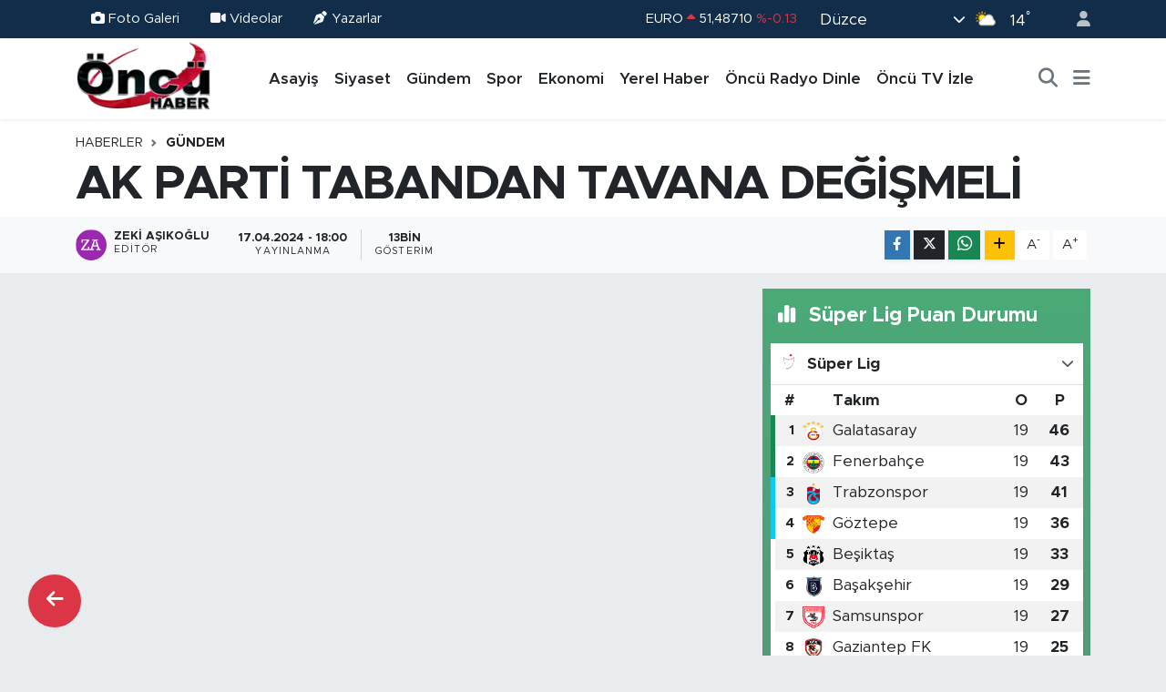

--- FILE ---
content_type: text/html; charset=UTF-8
request_url: https://www.oncurtv.com/ak-parti-tabandan-tavana-degismeli
body_size: 21470
content:
<!DOCTYPE html>
<html lang="tr" data-theme="flow">
<head>
<link rel="dns-prefetch" href="//www.oncurtv.com">
<link rel="dns-prefetch" href="//oncurtvcom.teimg.com">
<link rel="dns-prefetch" href="//static.tebilisim.com">
<link rel="dns-prefetch" href="//pagead2.googlesyndication.com">
<link rel="dns-prefetch" href="//www.facebook.com">
<link rel="dns-prefetch" href="//www.twitter.com">
<link rel="dns-prefetch" href="//www.instagram.com">
<link rel="dns-prefetch" href="//www.youtube.com">
<link rel="dns-prefetch" href="//api.whatsapp.com">
<link rel="dns-prefetch" href="//www.w3.org">
<link rel="dns-prefetch" href="//x.com">
<link rel="dns-prefetch" href="//www.linkedin.com">
<link rel="dns-prefetch" href="//pinterest.com">
<link rel="dns-prefetch" href="//t.me">
<link rel="dns-prefetch" href="//media.api-sports.io">
<link rel="dns-prefetch" href="//apps.apple.com">
<link rel="dns-prefetch" href="//play.google.com">
<link rel="dns-prefetch" href="//tebilisim.com">
<link rel="dns-prefetch" href="//facebook.com">
<link rel="dns-prefetch" href="//twitter.com">
<link rel="dns-prefetch" href="//www.google.com">
<link rel="dns-prefetch" href="//cdn.onesignal.com">

    <meta charset="utf-8">
<title>AK PARTİ TABANDAN TAVANA DEĞİŞMELİ - Düzce Öncü Haber, Öncü TV, 100.2 Öncü FM</title>
<link rel="canonical" href="https://www.oncurtv.com/ak-parti-tabandan-tavana-degismeli">
<meta name="viewport" content="width=device-width,initial-scale=1">
<meta name="X-UA-Compatible" content="IE=edge">
<meta name="robots" content="max-image-preview:large">
<meta name="theme-color" content="#122d4a">
<meta name="title" content="AK PARTİ TABANDAN TAVANA DEĞİŞMELİ">
<meta name="articleSection" content="video">
<meta name="datePublished" content="2024-04-17T18:00:00+03:00">
<meta name="dateModified" content="2024-04-17T18:00:00+03:00">
<meta name="articleAuthor" content="Zeki Aşıkoğlu">
<meta name="author" content="Zeki Aşıkoğlu">
<link rel="amphtml" href="https://www.oncurtv.com/ak-parti-tabandan-tavana-degismeli/amp">
<meta property="og:site_name" content="Düzce Öncü Haber, Öncü TV, 100.2 Öncü FM">
<meta property="og:title" content="AK PARTİ TABANDAN TAVANA DEĞİŞMELİ">
<meta property="og:description" content="">
<meta property="og:url" content="https://www.oncurtv.com/ak-parti-tabandan-tavana-degismeli">
<meta property="og:image" content="https://oncurtvcom.teimg.com/oncurtv-com/uploads/2024/04/whatsapp-image-2024-04-17-at-174249-1.jpeg">
<meta property="og:type" content="video">
<meta property="og:article:published_time" content="2024-04-17T18:00:00+03:00">
<meta property="og:article:modified_time" content="2024-04-17T18:00:00+03:00">
<meta property="og:video" content="">
<meta property="og:video:secure_url" content="">
<meta property="og:video:width" content="640">
<meta property="og:video:height" content="360">
<meta name="twitter:card" content="player">
<meta name="twitter:site" content="@OncuRadyoTV">
<meta name="twitter:title" content="AK PARTİ TABANDAN TAVANA DEĞİŞMELİ">
<meta name="twitter:description" content="">
<meta name="twitter:image" content="https://oncurtvcom.teimg.com/oncurtv-com/uploads/2024/04/whatsapp-image-2024-04-17-at-174249-1.jpeg">
<meta name="twitter:player" content="">
<meta name="twitter:player:width" content="640">
<meta name="twitter:player:height" content="360">
<link rel="shortcut icon" type="image/x-icon" href="https://oncurtvcom.teimg.com/oncurtv-com/uploads/2024/12/oncu-logo-1.webp">
<link rel="manifest" href="https://www.oncurtv.com/manifest.json?v=6.6.4" />
<link rel="preload" href="https://static.tebilisim.com/flow/assets/css/font-awesome/fa-solid-900.woff2" as="font" type="font/woff2" crossorigin />
<link rel="preload" href="https://static.tebilisim.com/flow/assets/css/font-awesome/fa-brands-400.woff2" as="font" type="font/woff2" crossorigin />
<link rel="preload" href="https://static.tebilisim.com/flow/assets/css/weather-icons/font/weathericons-regular-webfont.woff2" as="font" type="font/woff2" crossorigin />
<link rel="preload" href="https://static.tebilisim.com/flow/vendor/te/fonts/metropolis/metropolis-bold.woff2" as="font" type="font/woff2" crossorigin />
<link rel="preload" href="https://static.tebilisim.com/flow/vendor/te/fonts/metropolis/metropolis-light.woff2" as="font" type="font/woff2" crossorigin />
<link rel="preload" href="https://static.tebilisim.com/flow/vendor/te/fonts/metropolis/metropolis-medium.woff2" as="font" type="font/woff2" crossorigin />
<link rel="preload" href="https://static.tebilisim.com/flow/vendor/te/fonts/metropolis/metropolis-regular.woff2" as="font" type="font/woff2" crossorigin />
<link rel="preload" href="https://static.tebilisim.com/flow/vendor/te/fonts/metropolis/metropolis-semibold.woff2" as="font" type="font/woff2" crossorigin />


<link rel="preload" as="style" href="https://static.tebilisim.com/flow/vendor/te/fonts/metropolis.css?v=6.6.4">
<link rel="stylesheet" href="https://static.tebilisim.com/flow/vendor/te/fonts/metropolis.css?v=6.6.4">

<style>:root {
        --te-link-color: #333;
        --te-link-hover-color: #000;
        --te-font: "Metropolis";
        --te-secondary-font: "Metropolis";
        --te-h1-font-size: 53px;
        --te-color: #122d4a;
        --te-hover-color: #194c82;
        --mm-ocd-width: 85%!important; /*  Mobil Menü Genişliği */
        --swiper-theme-color: var(--te-color)!important;
        --header-13-color: #ffc107;
    }</style><link rel="preload" as="style" href="https://static.tebilisim.com/flow/assets/vendor/bootstrap/css/bootstrap.min.css?v=6.6.4">
<link rel="stylesheet" href="https://static.tebilisim.com/flow/assets/vendor/bootstrap/css/bootstrap.min.css?v=6.6.4">
<link rel="preload" as="style" href="https://static.tebilisim.com/flow/assets/css/app6.6.4.min.css">
<link rel="stylesheet" href="https://static.tebilisim.com/flow/assets/css/app6.6.4.min.css">



<script type="application/ld+json">{"@context":"https:\/\/schema.org","@type":"WebSite","url":"https:\/\/www.oncurtv.com","potentialAction":{"@type":"SearchAction","target":"https:\/\/www.oncurtv.com\/arama?q={query}","query-input":"required name=query"}}</script>

<script type="application/ld+json">{"@context":"https:\/\/schema.org","@type":"NewsMediaOrganization","url":"https:\/\/www.oncurtv.com","name":"\u00d6nc\u00fc RTV","logo":"https:\/\/oncurtvcom.teimg.com\/oncurtv-com\/images\/banner\/oncu_logo.png","sameAs":["https:\/\/www.facebook.com\/oncurtv","https:\/\/www.twitter.com\/OncuRadyoTV","https:\/\/www.youtube.com\/@OncuSosyal","https:\/\/www.instagram.com\/oncurtv"]}</script>

<script type="application/ld+json">{"@context":"https:\/\/schema.org","@graph":[{"@type":"SiteNavigationElement","name":"Ana Sayfa","url":"https:\/\/www.oncurtv.com","@id":"https:\/\/www.oncurtv.com"},{"@type":"SiteNavigationElement","name":"G\u00fcndem","url":"https:\/\/www.oncurtv.com\/gundem","@id":"https:\/\/www.oncurtv.com\/gundem"},{"@type":"SiteNavigationElement","name":"Yerel Haber","url":"https:\/\/www.oncurtv.com\/yerel-haber","@id":"https:\/\/www.oncurtv.com\/yerel-haber"},{"@type":"SiteNavigationElement","name":"Asayi\u015f","url":"https:\/\/www.oncurtv.com\/asayis","@id":"https:\/\/www.oncurtv.com\/asayis"},{"@type":"SiteNavigationElement","name":"Sa\u011fl\u0131k & \u00c7evre","url":"https:\/\/www.oncurtv.com\/saglik-cevre","@id":"https:\/\/www.oncurtv.com\/saglik-cevre"},{"@type":"SiteNavigationElement","name":"E\u011fitim","url":"https:\/\/www.oncurtv.com\/egitim","@id":"https:\/\/www.oncurtv.com\/egitim"},{"@type":"SiteNavigationElement","name":"Spor","url":"https:\/\/www.oncurtv.com\/spor","@id":"https:\/\/www.oncurtv.com\/spor"},{"@type":"SiteNavigationElement","name":"Ekonomi","url":"https:\/\/www.oncurtv.com\/ekonomi","@id":"https:\/\/www.oncurtv.com\/ekonomi"},{"@type":"SiteNavigationElement","name":"Siyaset","url":"https:\/\/www.oncurtv.com\/siyaset","@id":"https:\/\/www.oncurtv.com\/siyaset"},{"@type":"SiteNavigationElement","name":"HABER","url":"https:\/\/www.oncurtv.com\/haber","@id":"https:\/\/www.oncurtv.com\/haber"},{"@type":"SiteNavigationElement","name":"K\u00fclt\u00fcr & Sanat","url":"https:\/\/www.oncurtv.com\/kultur-sanat","@id":"https:\/\/www.oncurtv.com\/kultur-sanat"},{"@type":"SiteNavigationElement","name":"Haberde \u0130nsan","url":"https:\/\/www.oncurtv.com\/haberde-insan","@id":"https:\/\/www.oncurtv.com\/haberde-insan"},{"@type":"SiteNavigationElement","name":"Turizm","url":"https:\/\/www.oncurtv.com\/turizm","@id":"https:\/\/www.oncurtv.com\/turizm"},{"@type":"SiteNavigationElement","name":"Tar\u0131m","url":"https:\/\/www.oncurtv.com\/tarim","@id":"https:\/\/www.oncurtv.com\/tarim"},{"@type":"SiteNavigationElement","name":"Bilim & Teknoloji","url":"https:\/\/www.oncurtv.com\/bilim-teknoloji","@id":"https:\/\/www.oncurtv.com\/bilim-teknoloji"},{"@type":"SiteNavigationElement","name":"Hava Durumu","url":"https:\/\/www.oncurtv.com\/hava-durm","@id":"https:\/\/www.oncurtv.com\/hava-durm"},{"@type":"SiteNavigationElement","name":"K\u00fcnye","url":"https:\/\/www.oncurtv.com\/kunye","@id":"https:\/\/www.oncurtv.com\/kunye"},{"@type":"SiteNavigationElement","name":"Gizlilik Politikas\u0131","url":"https:\/\/www.oncurtv.com\/gizlilik-politikasi","@id":"https:\/\/www.oncurtv.com\/gizlilik-politikasi"},{"@type":"SiteNavigationElement","name":"\u0130leti\u015fim","url":"https:\/\/www.oncurtv.com\/iletisim","@id":"https:\/\/www.oncurtv.com\/iletisim"},{"@type":"SiteNavigationElement","name":"\u00d6nc\u00fc Radyo Dinle","url":"https:\/\/www.oncurtv.com\/oncu-radyo-dinle","@id":"https:\/\/www.oncurtv.com\/oncu-radyo-dinle"},{"@type":"SiteNavigationElement","name":"\u00d6nc\u00fc TV \u0130zle","url":"https:\/\/www.oncurtv.com\/oncu-tv-izle","@id":"https:\/\/www.oncurtv.com\/oncu-tv-izle"},{"@type":"SiteNavigationElement","name":"Gizlilik Politikas\u0131","url":"https:\/\/www.oncurtv.com\/gizlilik-politikasi-1","@id":"https:\/\/www.oncurtv.com\/gizlilik-politikasi-1"},{"@type":"SiteNavigationElement","name":"Gizlilik S\u00f6zle\u015fmesi","url":"https:\/\/www.oncurtv.com\/gizlilik-sozlesmesi","@id":"https:\/\/www.oncurtv.com\/gizlilik-sozlesmesi"},{"@type":"SiteNavigationElement","name":"Yazarlar","url":"https:\/\/www.oncurtv.com\/yazarlar","@id":"https:\/\/www.oncurtv.com\/yazarlar"},{"@type":"SiteNavigationElement","name":"Foto Galeri","url":"https:\/\/www.oncurtv.com\/foto-galeri","@id":"https:\/\/www.oncurtv.com\/foto-galeri"},{"@type":"SiteNavigationElement","name":"Video Galeri","url":"https:\/\/www.oncurtv.com\/video","@id":"https:\/\/www.oncurtv.com\/video"},{"@type":"SiteNavigationElement","name":"Biyografiler","url":"https:\/\/www.oncurtv.com\/biyografi","@id":"https:\/\/www.oncurtv.com\/biyografi"},{"@type":"SiteNavigationElement","name":"Seri \u0130lanlar","url":"https:\/\/www.oncurtv.com\/ilan","@id":"https:\/\/www.oncurtv.com\/ilan"},{"@type":"SiteNavigationElement","name":"Vefatlar","url":"https:\/\/www.oncurtv.com\/vefat","@id":"https:\/\/www.oncurtv.com\/vefat"},{"@type":"SiteNavigationElement","name":"R\u00f6portajlar","url":"https:\/\/www.oncurtv.com\/roportaj","@id":"https:\/\/www.oncurtv.com\/roportaj"},{"@type":"SiteNavigationElement","name":"Anketler","url":"https:\/\/www.oncurtv.com\/anketler","@id":"https:\/\/www.oncurtv.com\/anketler"},{"@type":"SiteNavigationElement","name":"Merkez Bug\u00fcn, Yar\u0131n ve 1 Haftal\u0131k Hava Durumu Tahmini","url":"https:\/\/www.oncurtv.com\/merkez-hava-durumu","@id":"https:\/\/www.oncurtv.com\/merkez-hava-durumu"},{"@type":"SiteNavigationElement","name":"Merkez Namaz Vakitleri","url":"https:\/\/www.oncurtv.com\/merkez-namaz-vakitleri","@id":"https:\/\/www.oncurtv.com\/merkez-namaz-vakitleri"},{"@type":"SiteNavigationElement","name":"Puan Durumu ve Fikst\u00fcr","url":"https:\/\/www.oncurtv.com\/futbol\/super-lig-puan-durumu-ve-fikstur","@id":"https:\/\/www.oncurtv.com\/futbol\/super-lig-puan-durumu-ve-fikstur"}]}</script>

<script type="application/ld+json">{"@context":"https:\/\/schema.org","@type":"BreadcrumbList","itemListElement":[{"@type":"ListItem","position":1,"item":{"@type":"Thing","@id":"https:\/\/www.oncurtv.com","name":"Haberler"}}]}</script>
<script type="application/ld+json">{"@context":"https:\/\/schema.org","@type":"NewsArticle","headline":"AK PART\u0130 TABANDAN TAVANA DE\u011e\u0130\u015eMEL\u0130","articleSection":"G\u00fcndem","dateCreated":"2024-04-17T18:00:00+03:00","datePublished":"2024-04-17T18:00:00+03:00","dateModified":"2024-04-17T18:00:00+03:00","wordCount":0,"genre":"news","mainEntityOfPage":{"@type":"WebPage","@id":"https:\/\/www.oncurtv.com\/ak-parti-tabandan-tavana-degismeli"},"inLanguage":"tr-TR","keywords":[],"image":{"@type":"ImageObject","url":"https:\/\/oncurtvcom.teimg.com\/crop\/1280x720\/oncurtv-com\/uploads\/2024\/04\/whatsapp-image-2024-04-17-at-174249-1.jpeg","width":"1280","height":"720","caption":"AK PART\u0130 TABANDAN TAVANA DE\u011e\u0130\u015eMEL\u0130"},"publishingPrinciples":"https:\/\/www.oncurtv.com\/gizlilik-sozlesmesi","isFamilyFriendly":"http:\/\/schema.org\/True","isAccessibleForFree":"http:\/\/schema.org\/True","publisher":{"@type":"Organization","name":"\u00d6nc\u00fc RTV","image":"https:\/\/oncurtvcom.teimg.com\/oncurtv-com\/images\/banner\/oncu_logo.png","logo":{"@type":"ImageObject","url":"https:\/\/oncurtvcom.teimg.com\/oncurtv-com\/images\/banner\/oncu_logo.png","width":"640","height":"375"}},"author":{"@type":"Person","name":"Zeki A\u015f\u0131ko\u011flu","honorificPrefix":"","jobTitle":"","url":null}}</script>





<script async src="https://pagead2.googlesyndication.com/pagead/js/adsbygoogle.js?client=ca-pub-9654171500665723"
     crossorigin="anonymous"></script>






</head>




<body class="d-flex flex-column min-vh-100">

    
    

    <header class="header-4">
    <div class="top-header d-none d-lg-block">
        <div class="container">
            <div class="d-flex justify-content-between align-items-center">

                <ul  class="top-menu nav small sticky-top">
        <li class="nav-item   ">
        <a href="/foto-galeri" class="nav-link text-light" target="_blank" title="Foto Galeri"><i class="fa fa-camera me-1 text-light mr-1"></i>Foto Galeri</a>
        
    </li>
        <li class="nav-item   ">
        <a href="/video" class="nav-link text-light" target="_blank" title="Videolar"><i class="fa fa-video me-1 text-light mr-1"></i>Videolar</a>
        
    </li>
        <li class="nav-item   ">
        <a href="/yazarlar" class="nav-link text-light" target="_blank" title="Yazarlar"><i class="fa fa-pen-nib me-1 text-light mr-1"></i>Yazarlar</a>
        
    </li>
    </ul>


                                    <div class="position-relative overflow-hidden ms-auto text-end" style="height: 36px;">
                        <!-- PİYASALAR -->
        <div class="newsticker mini small">
        <ul class="newsticker__list list-unstyled" data-header="4">
            <li class="newsticker__item col dolar">DOLAR
                <span class="text-success"><i class="fa fa-caret-up"></i></span>
                <span class="value">43,39500</span>
                <span class="text-success">%0.09</span>
            </li>
            <li class="newsticker__item col euro">EURO
                <span class="text-danger"><i class="fa fa-caret-up"></i></span>
                <span class="value">51,48710</span>
                <span class="text-danger">%-0.13</span>
            </li>
            <li class="newsticker__item col euro">STERLİN
                <span class="text-success"><i class="fa fa-caret-up"></i></span>
                <span class="value">59,36220</span>
                <span class="text-success">%0.01</span>
            </li>
            <li class="newsticker__item col altin">G.ALTIN
                <span class="text-success"><i class="fa fa-caret-up"></i></span>
                <span class="value">7087,83000</span>
                <span class="text-success">%0.76</span>
            </li>
            <li class="newsticker__item col bist">BİST100
                <span class="text-danger"><i class="fa fa-caret-down"></i></span>
                <span class="value">13.157,00</span>
                <span class="text-danger">%-15</span>
            </li>
            <li class="newsticker__item col btc">BITCOIN
                <span class="text-success"><i class="fa fa-caret-up"></i></span>
                <span class="value">88.081,72</span>
                <span class="text-success">%0.12</span>
            </li>
        </ul>
    </div>
    

                    </div>
                    <div class="d-flex justify-content-end align-items-center text-light ms-4 weather-widget mini">
                        <!-- HAVA DURUMU -->

<input type="hidden" name="widget_setting_weathercity" value="40.83889000,31.16389000" />

            <div class="weather d-none d-xl-block me-2" data-header="4">
            <div class="custom-selectbox text-white" onclick="toggleDropdown(this)" style="width: 100%">
    <div class="d-flex justify-content-between align-items-center">
        <span style="">Düzce</span>
        <i class="fas fa-chevron-down" style="font-size: 14px"></i>
    </div>
    <ul class="bg-white text-dark overflow-widget" style="min-height: 100px; max-height: 300px">
                        <li>
            <a href="https://www.oncurtv.com/duzce-akcakoca-hava-durumu" title="Akçakoca Hava Durumu" class="text-dark">
                Akçakoca
            </a>
        </li>
                        <li>
            <a href="https://www.oncurtv.com/duzce-cilimli-hava-durumu" title="Çilimli Hava Durumu" class="text-dark">
                Çilimli
            </a>
        </li>
                        <li>
            <a href="https://www.oncurtv.com/duzce-cumayeri-hava-durumu" title="Cumayeri Hava Durumu" class="text-dark">
                Cumayeri
            </a>
        </li>
                        <li>
            <a href="https://www.oncurtv.com/duzce-golyaka-hava-durumu" title="Gölyaka Hava Durumu" class="text-dark">
                Gölyaka
            </a>
        </li>
                        <li>
            <a href="https://www.oncurtv.com/duzce-gumusova-hava-durumu" title="Gümüşova Hava Durumu" class="text-dark">
                Gümüşova
            </a>
        </li>
                        <li>
            <a href="https://www.oncurtv.com/duzce-kaynasli-hava-durumu" title="Kaynaşlı Hava Durumu" class="text-dark">
                Kaynaşlı
            </a>
        </li>
                        <li>
            <a href="https://www.oncurtv.com/duzce-hava-durumu" title="Düzce Hava Durumu" class="text-dark">
                Düzce
            </a>
        </li>
                        <li>
            <a href="https://www.oncurtv.com/duzce-yigilca-hava-durumu" title="Yığılca Hava Durumu" class="text-dark">
                Yığılca
            </a>
        </li>
            </ul>
</div>

        </div>
        <div class="d-none d-xl-block" data-header="4">
            <span class="lead me-2">
                <img src="//cdn.weatherapi.com/weather/64x64/day/116.png" class="condition" width="26" height="26" alt="14" />
            </span>
            <span class="degree text-white">14</span><sup class="text-white">°</sup>
        </div>
    
<div data-location='{"city":"TUXX0014"}' class="d-none"></div>


                    </div>
                                <ul class="nav ms-4">
                    <li class="nav-item ms-2"><a class="nav-link pe-0" href="/member/login" title="Üyelik Girişi" target="_blank"><i class="fa fa-user"></i></a></li>
                </ul>
            </div>
        </div>
    </div>
    <nav class="main-menu navbar navbar-expand-lg bg-white shadow-sm py-1">
        <div class="container">
            <div class="d-lg-none">
                <a href="#menu" title="Ana Menü"><i class="fa fa-bars fa-lg"></i></a>
            </div>
            <div>
                                <a class="navbar-brand me-0" href="/" title="Düzce Öncü Haber, Öncü TV, 100.2 Öncü FM">
                    <img src="https://oncurtvcom.teimg.com/oncurtv-com/images/banner/oncu_logo.png" alt="Düzce Öncü Haber, Öncü TV, 100.2 Öncü FM" width="150" height="40" class="light-mode img-fluid flow-logo">
<img src="https://oncurtvcom.teimg.com/oncurtv-com/uploads/2024/12/oncu-logo-1.webp" alt="Düzce Öncü Haber, Öncü TV, 100.2 Öncü FM" width="150" height="40" class="dark-mode img-fluid flow-logo d-none">

                </a>
                            </div>
            <div class="d-none d-lg-block">
                <ul  class="nav fw-semibold">
        <li class="nav-item   ">
        <a href="/asayis" class="nav-link nav-link text-dark" target="_self" title="Asayiş">Asayiş</a>
        
    </li>
        <li class="nav-item   ">
        <a href="/siyaset" class="nav-link nav-link text-dark" target="_self" title="Siyaset">Siyaset</a>
        
    </li>
        <li class="nav-item   ">
        <a href="/gundem" class="nav-link nav-link text-dark" target="_self" title="Gündem">Gündem</a>
        
    </li>
        <li class="nav-item   ">
        <a href="/spor" class="nav-link nav-link text-dark" target="_self" title="Spor">Spor</a>
        
    </li>
        <li class="nav-item   ">
        <a href="/ekonomi" class="nav-link nav-link text-dark" target="_self" title="Ekonomi">Ekonomi</a>
        
    </li>
        <li class="nav-item   ">
        <a href="/yerel-haber" class="nav-link nav-link text-dark" target="_self" title="Yerel Haber">Yerel Haber</a>
        
    </li>
        <li class="nav-item   ">
        <a href="/oncu-radyo-dinle" class="nav-link nav-link text-dark" target="_self" title="Öncü Radyo Dinle">Öncü Radyo Dinle</a>
        
    </li>
        <li class="nav-item   ">
        <a href="/oncu-tv-izle" class="nav-link nav-link text-dark" target="_self" title="Öncü TV İzle">Öncü TV İzle</a>
        
    </li>
    </ul>

            </div>
            <ul class="navigation-menu nav d-flex align-items-center">
                <li class="nav-item">
                    <a href="/arama" class="nav-link" title="Ara">
                        <i class="fa fa-search fa-lg text-secondary"></i>
                    </a>
                </li>
                
                <li class="nav-item dropdown d-none d-lg-block position-static">
                    <a class="nav-link p-0 ms-2 text-secondary" data-bs-toggle="dropdown" href="#" aria-haspopup="true" aria-expanded="false" title="Ana Menü"><i class="fa fa-bars fa-lg"></i></a>
                    <div class="mega-menu dropdown-menu dropdown-menu-end text-capitalize shadow-lg border-0 rounded-0">

    <div class="row g-3 small p-3">

                <div class="col">
            <div class="extra-sections bg-light p-3 border">
                <a href="https://www.oncurtv.com/duzce-nobetci-eczaneler" title="Düzce Nöbetçi Eczaneler" class="d-block border-bottom pb-2 mb-2" target="_self"><i class="fa-solid fa-capsules me-2"></i>Düzce Nöbetçi Eczaneler</a>
<a href="https://www.oncurtv.com/duzce-hava-durumu" title="Düzce Hava Durumu" class="d-block border-bottom pb-2 mb-2" target="_self"><i class="fa-solid fa-cloud-sun me-2"></i>Düzce Hava Durumu</a>
<a href="https://www.oncurtv.com/duzce-namaz-vakitleri" title="Düzce Namaz Vakitleri" class="d-block border-bottom pb-2 mb-2" target="_self"><i class="fa-solid fa-mosque me-2"></i>Düzce Namaz Vakitleri</a>
<a href="https://www.oncurtv.com/duzce-trafik-durumu" title="Düzce Trafik Yoğunluk Haritası" class="d-block border-bottom pb-2 mb-2" target="_self"><i class="fa-solid fa-car me-2"></i>Düzce Trafik Yoğunluk Haritası</a>
<a href="https://www.oncurtv.com/futbol/super-lig-puan-durumu-ve-fikstur" title="Süper Lig Puan Durumu ve Fikstür" class="d-block border-bottom pb-2 mb-2" target="_self"><i class="fa-solid fa-chart-bar me-2"></i>Süper Lig Puan Durumu ve Fikstür</a>
<a href="https://www.oncurtv.com/tum-mansetler" title="Tüm Manşetler" class="d-block border-bottom pb-2 mb-2" target="_self"><i class="fa-solid fa-newspaper me-2"></i>Tüm Manşetler</a>
<a href="https://www.oncurtv.com/sondakika-haberleri" title="Son Dakika Haberleri" class="d-block border-bottom pb-2 mb-2" target="_self"><i class="fa-solid fa-bell me-2"></i>Son Dakika Haberleri</a>

            </div>
        </div>
        
        <div class="col">
        <a href="/egitim" class="d-block border-bottom  pb-2 mb-2" target="_self" title="Eğitim">Eğitim</a>
            <a href="/yerel-haber" class="d-block border-bottom  pb-2 mb-2" target="_self" title="Yerel Haber">Yerel Haber</a>
        </div>


    </div>

    <div class="p-3 bg-light">
                <a class="me-3"
            href="https://www.facebook.com/oncurtv" target="_blank" rel="nofollow noreferrer noopener"><i class="fab fa-facebook me-2 text-navy"></i> Facebook</a>
                        <a class="me-3"
            href="https://www.twitter.com/OncuRadyoTV" target="_blank" rel="nofollow noreferrer noopener"><i class="fab fa-x-twitter "></i> Twitter</a>
                        <a class="me-3"
            href="https://www.instagram.com/oncurtv" target="_blank" rel="nofollow noreferrer noopener"><i class="fab fa-instagram me-2 text-magenta"></i> Instagram</a>
                                <a class="me-3"
            href="https://www.youtube.com/@OncuSosyal" target="_blank" rel="nofollow noreferrer noopener"><i class="fab fa-youtube me-2 text-danger"></i> Youtube</a>
                                                <a class="" href="https://api.whatsapp.com/send?phone=05427671881" title="Whatsapp" rel="nofollow noreferrer noopener"><i
            class="fab fa-whatsapp me-2 text-navy"></i> WhatsApp İhbar Hattı</a>    </div>

    <div class="mega-menu-footer p-2 bg-te-color">
        <a class="dropdown-item text-white" href="/kunye" title="Künye"><i class="fa fa-id-card me-2"></i> Künye</a>
        <a class="dropdown-item text-white" href="/iletisim" title="İletişim"><i class="fa fa-envelope me-2"></i> İletişim</a>
        <a class="dropdown-item text-white" href="/rss-baglantilari" title="RSS Bağlantıları"><i class="fa fa-rss me-2"></i> RSS Bağlantıları</a>
        <a class="dropdown-item text-white" href="/member/login" title="Üyelik Girişi"><i class="fa fa-user me-2"></i> Üyelik Girişi</a>
    </div>


</div>

                </li>
            </ul>
        </div>
    </nav>
    <ul  class="mobile-categories d-lg-none list-inline bg-white">
        <li class="list-inline-item">
        <a href="/asayis" class="text-dark" target="_self" title="Asayiş">
                Asayiş
        </a>
    </li>
        <li class="list-inline-item">
        <a href="/siyaset" class="text-dark" target="_self" title="Siyaset">
                Siyaset
        </a>
    </li>
        <li class="list-inline-item">
        <a href="/gundem" class="text-dark" target="_self" title="Gündem">
                Gündem
        </a>
    </li>
        <li class="list-inline-item">
        <a href="/spor" class="text-dark" target="_self" title="Spor">
                Spor
        </a>
    </li>
        <li class="list-inline-item">
        <a href="/ekonomi" class="text-dark" target="_self" title="Ekonomi">
                Ekonomi
        </a>
    </li>
        <li class="list-inline-item">
        <a href="/yerel-haber" class="text-dark" target="_self" title="Yerel Haber">
                Yerel Haber
        </a>
    </li>
        <li class="list-inline-item">
        <a href="/oncu-radyo-dinle" class="text-dark" target="_self" title="Öncü Radyo Dinle">
                Öncü Radyo Dinle
        </a>
    </li>
        <li class="list-inline-item">
        <a href="/oncu-tv-izle" class="text-dark" target="_self" title="Öncü TV İzle">
                Öncü TV İzle
        </a>
    </li>
    </ul>


</header>






<main class="single overflow-hidden" style="min-height: 300px">

            
    
    <div class="infinite" data-show-advert="1">

    

    <div class="infinite-item d-block" data-id="174952" data-category-id="2" data-reference="TE\Archive\Models\Archive" data-json-url="/service/json/featured-infinite.json">

        

        <div class="post-header pt-3 bg-white">

    <div class="container">

        <div id="ad_131_mobile" data-channel="131" data-advert="temedya" data-rotation="120" class="d-flex d-sm-none flex-column align-items-center justify-content-start text-center mx-auto overflow-hidden mb-3" data-affix="0" style="width: 300px;" data-width="300"></div>
        <nav class="meta-category d-flex justify-content-lg-start" style="--bs-breadcrumb-divider: url(&#34;data:image/svg+xml,%3Csvg xmlns='http://www.w3.org/2000/svg' width='8' height='8'%3E%3Cpath d='M2.5 0L1 1.5 3.5 4 1 6.5 2.5 8l4-4-4-4z' fill='%236c757d'/%3E%3C/svg%3E&#34;);" aria-label="breadcrumb">
        <ol class="breadcrumb mb-0">
            <li class="breadcrumb-item"><a href="https://www.oncurtv.com" class="breadcrumb_link" target="_self">Haberler</a></li>
            <li class="breadcrumb-item active fw-bold" aria-current="page"><a href="/gundem" target="_self" class="breadcrumb_link text-dark" title="Gündem">Gündem</a></li>
        </ol>
</nav>

        <h1 class="h2 fw-bold text-lg-start headline my-2" itemprop="headline">AK PARTİ TABANDAN TAVANA DEĞİŞMELİ</h1>
        
        <h2 class="lead text-lg-start text-dark my-2 description" itemprop="description"></h2>
        
        <div class="news-tags">
    </div>

    </div>

    <div class="bg-light py-1">
        <div class="container d-flex justify-content-between align-items-center">

            <div class="meta-author">
            <a href="/muhabir/26/zeki-asikoglu" class="d-flex" title="Zeki Aşıkoğlu" target="_self">
            <img class="me-2 rounded-circle" width="34" height="34" src="[data-uri]"
                loading="lazy" alt="Zeki Aşıkoğlu">
            <div class="me-3 flex-column align-items-center justify-content-center">
                <div class="fw-bold text-dark">Zeki Aşıkoğlu</div>
                <div class="info text-dark">Editör</div>
            </div>
        </a>
    
    <div class="box">
    <time class="fw-bold">17.04.2024 - 18:00</time>
    <span class="info">Yayınlanma</span>
</div>

    
    <div class="box">
    <span class="fw-bold">13Bin</span>
    <span class="info text-dark">Gösterim</span>
</div>

    

</div>


            <div class="share-area justify-content-end align-items-center d-none d-lg-flex">

    <div class="mobile-share-button-container mb-2 d-block d-md-none">
    <button
        class="btn btn-primary btn-sm rounded-0 shadow-sm w-100"
        onclick="handleMobileShare(event, 'AK PARTİ TABANDAN TAVANA DEĞİŞMELİ', 'https://www.oncurtv.com/ak-parti-tabandan-tavana-degismeli')"
        title="Paylaş"
    >
        <i class="fas fa-share-alt me-2"></i>Paylaş
    </button>
</div>

<div class="social-buttons-new d-none d-md-flex justify-content-between">
    <a
        href="https://www.facebook.com/sharer/sharer.php?u=https%3A%2F%2Fwww.oncurtv.com%2Fak-parti-tabandan-tavana-degismeli"
        onclick="initiateDesktopShare(event, 'facebook')"
        class="btn btn-primary btn-sm rounded-0 shadow-sm me-1"
        title="Facebook'ta Paylaş"
        data-platform="facebook"
        data-share-url="https://www.oncurtv.com/ak-parti-tabandan-tavana-degismeli"
        data-share-title="AK PARTİ TABANDAN TAVANA DEĞİŞMELİ"
        rel="noreferrer nofollow noopener external"
    >
        <i class="fab fa-facebook-f"></i>
    </a>

    <a
        href="https://x.com/intent/tweet?url=https%3A%2F%2Fwww.oncurtv.com%2Fak-parti-tabandan-tavana-degismeli&text=AK+PART%C4%B0+TABANDAN+TAVANA+DE%C4%9E%C4%B0%C5%9EMEL%C4%B0"
        onclick="initiateDesktopShare(event, 'twitter')"
        class="btn btn-dark btn-sm rounded-0 shadow-sm me-1"
        title="X'de Paylaş"
        data-platform="twitter"
        data-share-url="https://www.oncurtv.com/ak-parti-tabandan-tavana-degismeli"
        data-share-title="AK PARTİ TABANDAN TAVANA DEĞİŞMELİ"
        rel="noreferrer nofollow noopener external"
    >
        <i class="fab fa-x-twitter text-white"></i>
    </a>

    <a
        href="https://api.whatsapp.com/send?text=AK+PART%C4%B0+TABANDAN+TAVANA+DE%C4%9E%C4%B0%C5%9EMEL%C4%B0+-+https%3A%2F%2Fwww.oncurtv.com%2Fak-parti-tabandan-tavana-degismeli"
        onclick="initiateDesktopShare(event, 'whatsapp')"
        class="btn btn-success btn-sm rounded-0 btn-whatsapp shadow-sm me-1"
        title="Whatsapp'ta Paylaş"
        data-platform="whatsapp"
        data-share-url="https://www.oncurtv.com/ak-parti-tabandan-tavana-degismeli"
        data-share-title="AK PARTİ TABANDAN TAVANA DEĞİŞMELİ"
        rel="noreferrer nofollow noopener external"
    >
        <i class="fab fa-whatsapp fa-lg"></i>
    </a>

    <div class="dropdown">
        <button class="dropdownButton btn btn-sm rounded-0 btn-warning border-none shadow-sm me-1" type="button" data-bs-toggle="dropdown" name="socialDropdownButton" title="Daha Fazla">
            <i id="icon" class="fa fa-plus"></i>
        </button>

        <ul class="dropdown-menu dropdown-menu-end border-0 rounded-1 shadow">
            <li>
                <a
                    href="https://www.linkedin.com/sharing/share-offsite/?url=https%3A%2F%2Fwww.oncurtv.com%2Fak-parti-tabandan-tavana-degismeli"
                    class="dropdown-item"
                    onclick="initiateDesktopShare(event, 'linkedin')"
                    data-platform="linkedin"
                    data-share-url="https://www.oncurtv.com/ak-parti-tabandan-tavana-degismeli"
                    data-share-title="AK PARTİ TABANDAN TAVANA DEĞİŞMELİ"
                    rel="noreferrer nofollow noopener external"
                    title="Linkedin"
                >
                    <i class="fab fa-linkedin text-primary me-2"></i>Linkedin
                </a>
            </li>
            <li>
                <a
                    href="https://pinterest.com/pin/create/button/?url=https%3A%2F%2Fwww.oncurtv.com%2Fak-parti-tabandan-tavana-degismeli&description=AK+PART%C4%B0+TABANDAN+TAVANA+DE%C4%9E%C4%B0%C5%9EMEL%C4%B0&media="
                    class="dropdown-item"
                    onclick="initiateDesktopShare(event, 'pinterest')"
                    data-platform="pinterest"
                    data-share-url="https://www.oncurtv.com/ak-parti-tabandan-tavana-degismeli"
                    data-share-title="AK PARTİ TABANDAN TAVANA DEĞİŞMELİ"
                    rel="noreferrer nofollow noopener external"
                    title="Pinterest"
                >
                    <i class="fab fa-pinterest text-danger me-2"></i>Pinterest
                </a>
            </li>
            <li>
                <a
                    href="https://t.me/share/url?url=https%3A%2F%2Fwww.oncurtv.com%2Fak-parti-tabandan-tavana-degismeli&text=AK+PART%C4%B0+TABANDAN+TAVANA+DE%C4%9E%C4%B0%C5%9EMEL%C4%B0"
                    class="dropdown-item"
                    onclick="initiateDesktopShare(event, 'telegram')"
                    data-platform="telegram"
                    data-share-url="https://www.oncurtv.com/ak-parti-tabandan-tavana-degismeli"
                    data-share-title="AK PARTİ TABANDAN TAVANA DEĞİŞMELİ"
                    rel="noreferrer nofollow noopener external"
                    title="Telegram"
                >
                    <i class="fab fa-telegram-plane text-primary me-2"></i>Telegram
                </a>
            </li>
            <li class="border-0">
                <a class="dropdown-item" href="javascript:void(0)" onclick="printContent(event)" title="Yazdır">
                    <i class="fas fa-print text-dark me-2"></i>
                    Yazdır
                </a>
            </li>
            <li class="border-0">
                <a class="dropdown-item" href="javascript:void(0)" onclick="copyURL(event, 'https://www.oncurtv.com/ak-parti-tabandan-tavana-degismeli')" rel="noreferrer nofollow noopener external" title="Bağlantıyı Kopyala">
                    <i class="fas fa-link text-dark me-2"></i>
                    Kopyala
                </a>
            </li>
        </ul>
    </div>
</div>

<script>
    var shareableModelId = 174952;
    var shareableModelClass = 'TE\\Archive\\Models\\Archive';

    function shareCount(id, model, platform, url) {
        fetch("https://www.oncurtv.com/sharecount", {
            method: 'POST',
            headers: {
                'Content-Type': 'application/json',
                'X-CSRF-TOKEN': document.querySelector('meta[name="csrf-token"]')?.getAttribute('content')
            },
            body: JSON.stringify({ id, model, platform, url })
        }).catch(err => console.error('Share count fetch error:', err));
    }

    function goSharePopup(url, title, width = 600, height = 400) {
        const left = (screen.width - width) / 2;
        const top = (screen.height - height) / 2;
        window.open(
            url,
            title,
            `width=${width},height=${height},left=${left},top=${top},resizable=yes,scrollbars=yes`
        );
    }

    async function handleMobileShare(event, title, url) {
        event.preventDefault();

        if (shareableModelId && shareableModelClass) {
            shareCount(shareableModelId, shareableModelClass, 'native_mobile_share', url);
        }

        const isAndroidWebView = navigator.userAgent.includes('Android') && !navigator.share;

        if (isAndroidWebView) {
            window.location.href = 'androidshare://paylas?title=' + encodeURIComponent(title) + '&url=' + encodeURIComponent(url);
            return;
        }

        if (navigator.share) {
            try {
                await navigator.share({ title: title, url: url });
            } catch (error) {
                if (error.name !== 'AbortError') {
                    console.error('Web Share API failed:', error);
                }
            }
        } else {
            alert("Bu cihaz paylaşımı desteklemiyor.");
        }
    }

    function initiateDesktopShare(event, platformOverride = null) {
        event.preventDefault();
        const anchor = event.currentTarget;
        const platform = platformOverride || anchor.dataset.platform;
        const webShareUrl = anchor.href;
        const contentUrl = anchor.dataset.shareUrl || webShareUrl;

        if (shareableModelId && shareableModelClass && platform) {
            shareCount(shareableModelId, shareableModelClass, platform, contentUrl);
        }

        goSharePopup(webShareUrl, platform ? platform.charAt(0).toUpperCase() + platform.slice(1) : "Share");
    }

    function copyURL(event, urlToCopy) {
        event.preventDefault();
        navigator.clipboard.writeText(urlToCopy).then(() => {
            alert('Bağlantı panoya kopyalandı!');
        }).catch(err => {
            console.error('Could not copy text: ', err);
            try {
                const textArea = document.createElement("textarea");
                textArea.value = urlToCopy;
                textArea.style.position = "fixed";
                document.body.appendChild(textArea);
                textArea.focus();
                textArea.select();
                document.execCommand('copy');
                document.body.removeChild(textArea);
                alert('Bağlantı panoya kopyalandı!');
            } catch (fallbackErr) {
                console.error('Fallback copy failed:', fallbackErr);
            }
        });
    }

    function printContent(event) {
        event.preventDefault();

        const triggerElement = event.currentTarget;
        const contextContainer = triggerElement.closest('.infinite-item') || document;

        const header      = contextContainer.querySelector('.post-header');
        const media       = contextContainer.querySelector('.news-section .col-lg-8 .inner, .news-section .col-lg-8 .ratio, .news-section .col-lg-8 iframe');
        const articleBody = contextContainer.querySelector('.article-text');

        if (!header && !media && !articleBody) {
            window.print();
            return;
        }

        let printHtml = '';
        
        if (header) {
            const titleEl = header.querySelector('h1');
            const descEl  = header.querySelector('.description, h2.lead');

            let cleanHeaderHtml = '<div class="printed-header">';
            if (titleEl) cleanHeaderHtml += titleEl.outerHTML;
            if (descEl)  cleanHeaderHtml += descEl.outerHTML;
            cleanHeaderHtml += '</div>';

            printHtml += cleanHeaderHtml;
        }

        if (media) {
            printHtml += media.outerHTML;
        }

        if (articleBody) {
            const articleClone = articleBody.cloneNode(true);
            articleClone.querySelectorAll('.post-flash').forEach(function (el) {
                el.parentNode.removeChild(el);
            });
            printHtml += articleClone.outerHTML;
        }
        const iframe = document.createElement('iframe');
        iframe.style.position = 'fixed';
        iframe.style.right = '0';
        iframe.style.bottom = '0';
        iframe.style.width = '0';
        iframe.style.height = '0';
        iframe.style.border = '0';
        document.body.appendChild(iframe);

        const frameWindow = iframe.contentWindow || iframe;
        const title = document.title || 'Yazdır';
        const headStyles = Array.from(document.querySelectorAll('link[rel="stylesheet"], style'))
            .map(el => el.outerHTML)
            .join('');

        iframe.onload = function () {
            try {
                frameWindow.focus();
                frameWindow.print();
            } finally {
                setTimeout(function () {
                    document.body.removeChild(iframe);
                }, 1000);
            }
        };

        const doc = frameWindow.document;
        doc.open();
        doc.write(`
            <!doctype html>
            <html lang="tr">
                <head>
<link rel="dns-prefetch" href="//www.oncurtv.com">
<link rel="dns-prefetch" href="//oncurtvcom.teimg.com">
<link rel="dns-prefetch" href="//static.tebilisim.com">
<link rel="dns-prefetch" href="//pagead2.googlesyndication.com">
<link rel="dns-prefetch" href="//www.facebook.com">
<link rel="dns-prefetch" href="//www.twitter.com">
<link rel="dns-prefetch" href="//www.instagram.com">
<link rel="dns-prefetch" href="//www.youtube.com">
<link rel="dns-prefetch" href="//api.whatsapp.com">
<link rel="dns-prefetch" href="//www.w3.org">
<link rel="dns-prefetch" href="//x.com">
<link rel="dns-prefetch" href="//www.linkedin.com">
<link rel="dns-prefetch" href="//pinterest.com">
<link rel="dns-prefetch" href="//t.me">
<link rel="dns-prefetch" href="//media.api-sports.io">
<link rel="dns-prefetch" href="//apps.apple.com">
<link rel="dns-prefetch" href="//play.google.com">
<link rel="dns-prefetch" href="//tebilisim.com">
<link rel="dns-prefetch" href="//facebook.com">
<link rel="dns-prefetch" href="//twitter.com">
<link rel="dns-prefetch" href="//www.google.com">
<link rel="dns-prefetch" href="//cdn.onesignal.com">
                    <meta charset="utf-8">
                    <title>${title}</title>
                    ${headStyles}
                    <style>
                        html, body {
                            margin: 0;
                            padding: 0;
                            background: #ffffff;
                        }
                        .printed-article {
                            margin: 0;
                            padding: 20px;
                            box-shadow: none;
                            background: #ffffff;
                        }
                    </style>
                </head>
                <body>
                    <div class="printed-article">
                        ${printHtml}
                    </div>
                </body>
            </html>
        `);
        doc.close();
    }

    var dropdownButton = document.querySelector('.dropdownButton');
    if (dropdownButton) {
        var icon = dropdownButton.querySelector('#icon');
        var parentDropdown = dropdownButton.closest('.dropdown');
        if (parentDropdown && icon) {
            parentDropdown.addEventListener('show.bs.dropdown', function () {
                icon.classList.remove('fa-plus');
                icon.classList.add('fa-minus');
            });
            parentDropdown.addEventListener('hide.bs.dropdown', function () {
                icon.classList.remove('fa-minus');
                icon.classList.add('fa-plus');
            });
        }
    }
</script>

    
        
            <a href="#" title="Metin boyutunu küçült" class="te-textDown btn btn-sm btn-white rounded-0 me-1">A<sup>-</sup></a>
            <a href="#" title="Metin boyutunu büyüt" class="te-textUp btn btn-sm btn-white rounded-0 me-1">A<sup>+</sup></a>

            
        

    
</div>



        </div>


    </div>


</div>




        <div class="container g-0 g-sm-4">

            <div class="news-section overflow-hidden mt-lg-3">
                <div class="row g-3">
                    <div class="col-lg-8">

                        <div class="ratio ratio-16x9">
        <iframe width="1250" height="703" src="https://www.youtube.com/embed/X_q09_2TW84" title="AK PARTİ TABANDAN TAVANA DEĞİŞMELİ" frameborder="0" allow="accelerometer; autoplay; clipboard-write; encrypted-media; gyroscope; picture-in-picture; web-share" referrerpolicy="strict-origin-when-cross-origin" allowfullscreen style="position:absolute;top:0;left:0;width:100%;height:100%"></iframe>
    </div>





                        <div class="d-flex d-lg-none justify-content-between align-items-center p-2">

    <div class="mobile-share-button-container mb-2 d-block d-md-none">
    <button
        class="btn btn-primary btn-sm rounded-0 shadow-sm w-100"
        onclick="handleMobileShare(event, 'AK PARTİ TABANDAN TAVANA DEĞİŞMELİ', 'https://www.oncurtv.com/ak-parti-tabandan-tavana-degismeli')"
        title="Paylaş"
    >
        <i class="fas fa-share-alt me-2"></i>Paylaş
    </button>
</div>

<div class="social-buttons-new d-none d-md-flex justify-content-between">
    <a
        href="https://www.facebook.com/sharer/sharer.php?u=https%3A%2F%2Fwww.oncurtv.com%2Fak-parti-tabandan-tavana-degismeli"
        onclick="initiateDesktopShare(event, 'facebook')"
        class="btn btn-primary btn-sm rounded-0 shadow-sm me-1"
        title="Facebook'ta Paylaş"
        data-platform="facebook"
        data-share-url="https://www.oncurtv.com/ak-parti-tabandan-tavana-degismeli"
        data-share-title="AK PARTİ TABANDAN TAVANA DEĞİŞMELİ"
        rel="noreferrer nofollow noopener external"
    >
        <i class="fab fa-facebook-f"></i>
    </a>

    <a
        href="https://x.com/intent/tweet?url=https%3A%2F%2Fwww.oncurtv.com%2Fak-parti-tabandan-tavana-degismeli&text=AK+PART%C4%B0+TABANDAN+TAVANA+DE%C4%9E%C4%B0%C5%9EMEL%C4%B0"
        onclick="initiateDesktopShare(event, 'twitter')"
        class="btn btn-dark btn-sm rounded-0 shadow-sm me-1"
        title="X'de Paylaş"
        data-platform="twitter"
        data-share-url="https://www.oncurtv.com/ak-parti-tabandan-tavana-degismeli"
        data-share-title="AK PARTİ TABANDAN TAVANA DEĞİŞMELİ"
        rel="noreferrer nofollow noopener external"
    >
        <i class="fab fa-x-twitter text-white"></i>
    </a>

    <a
        href="https://api.whatsapp.com/send?text=AK+PART%C4%B0+TABANDAN+TAVANA+DE%C4%9E%C4%B0%C5%9EMEL%C4%B0+-+https%3A%2F%2Fwww.oncurtv.com%2Fak-parti-tabandan-tavana-degismeli"
        onclick="initiateDesktopShare(event, 'whatsapp')"
        class="btn btn-success btn-sm rounded-0 btn-whatsapp shadow-sm me-1"
        title="Whatsapp'ta Paylaş"
        data-platform="whatsapp"
        data-share-url="https://www.oncurtv.com/ak-parti-tabandan-tavana-degismeli"
        data-share-title="AK PARTİ TABANDAN TAVANA DEĞİŞMELİ"
        rel="noreferrer nofollow noopener external"
    >
        <i class="fab fa-whatsapp fa-lg"></i>
    </a>

    <div class="dropdown">
        <button class="dropdownButton btn btn-sm rounded-0 btn-warning border-none shadow-sm me-1" type="button" data-bs-toggle="dropdown" name="socialDropdownButton" title="Daha Fazla">
            <i id="icon" class="fa fa-plus"></i>
        </button>

        <ul class="dropdown-menu dropdown-menu-end border-0 rounded-1 shadow">
            <li>
                <a
                    href="https://www.linkedin.com/sharing/share-offsite/?url=https%3A%2F%2Fwww.oncurtv.com%2Fak-parti-tabandan-tavana-degismeli"
                    class="dropdown-item"
                    onclick="initiateDesktopShare(event, 'linkedin')"
                    data-platform="linkedin"
                    data-share-url="https://www.oncurtv.com/ak-parti-tabandan-tavana-degismeli"
                    data-share-title="AK PARTİ TABANDAN TAVANA DEĞİŞMELİ"
                    rel="noreferrer nofollow noopener external"
                    title="Linkedin"
                >
                    <i class="fab fa-linkedin text-primary me-2"></i>Linkedin
                </a>
            </li>
            <li>
                <a
                    href="https://pinterest.com/pin/create/button/?url=https%3A%2F%2Fwww.oncurtv.com%2Fak-parti-tabandan-tavana-degismeli&description=AK+PART%C4%B0+TABANDAN+TAVANA+DE%C4%9E%C4%B0%C5%9EMEL%C4%B0&media="
                    class="dropdown-item"
                    onclick="initiateDesktopShare(event, 'pinterest')"
                    data-platform="pinterest"
                    data-share-url="https://www.oncurtv.com/ak-parti-tabandan-tavana-degismeli"
                    data-share-title="AK PARTİ TABANDAN TAVANA DEĞİŞMELİ"
                    rel="noreferrer nofollow noopener external"
                    title="Pinterest"
                >
                    <i class="fab fa-pinterest text-danger me-2"></i>Pinterest
                </a>
            </li>
            <li>
                <a
                    href="https://t.me/share/url?url=https%3A%2F%2Fwww.oncurtv.com%2Fak-parti-tabandan-tavana-degismeli&text=AK+PART%C4%B0+TABANDAN+TAVANA+DE%C4%9E%C4%B0%C5%9EMEL%C4%B0"
                    class="dropdown-item"
                    onclick="initiateDesktopShare(event, 'telegram')"
                    data-platform="telegram"
                    data-share-url="https://www.oncurtv.com/ak-parti-tabandan-tavana-degismeli"
                    data-share-title="AK PARTİ TABANDAN TAVANA DEĞİŞMELİ"
                    rel="noreferrer nofollow noopener external"
                    title="Telegram"
                >
                    <i class="fab fa-telegram-plane text-primary me-2"></i>Telegram
                </a>
            </li>
            <li class="border-0">
                <a class="dropdown-item" href="javascript:void(0)" onclick="printContent(event)" title="Yazdır">
                    <i class="fas fa-print text-dark me-2"></i>
                    Yazdır
                </a>
            </li>
            <li class="border-0">
                <a class="dropdown-item" href="javascript:void(0)" onclick="copyURL(event, 'https://www.oncurtv.com/ak-parti-tabandan-tavana-degismeli')" rel="noreferrer nofollow noopener external" title="Bağlantıyı Kopyala">
                    <i class="fas fa-link text-dark me-2"></i>
                    Kopyala
                </a>
            </li>
        </ul>
    </div>
</div>

<script>
    var shareableModelId = 174952;
    var shareableModelClass = 'TE\\Archive\\Models\\Archive';

    function shareCount(id, model, platform, url) {
        fetch("https://www.oncurtv.com/sharecount", {
            method: 'POST',
            headers: {
                'Content-Type': 'application/json',
                'X-CSRF-TOKEN': document.querySelector('meta[name="csrf-token"]')?.getAttribute('content')
            },
            body: JSON.stringify({ id, model, platform, url })
        }).catch(err => console.error('Share count fetch error:', err));
    }

    function goSharePopup(url, title, width = 600, height = 400) {
        const left = (screen.width - width) / 2;
        const top = (screen.height - height) / 2;
        window.open(
            url,
            title,
            `width=${width},height=${height},left=${left},top=${top},resizable=yes,scrollbars=yes`
        );
    }

    async function handleMobileShare(event, title, url) {
        event.preventDefault();

        if (shareableModelId && shareableModelClass) {
            shareCount(shareableModelId, shareableModelClass, 'native_mobile_share', url);
        }

        const isAndroidWebView = navigator.userAgent.includes('Android') && !navigator.share;

        if (isAndroidWebView) {
            window.location.href = 'androidshare://paylas?title=' + encodeURIComponent(title) + '&url=' + encodeURIComponent(url);
            return;
        }

        if (navigator.share) {
            try {
                await navigator.share({ title: title, url: url });
            } catch (error) {
                if (error.name !== 'AbortError') {
                    console.error('Web Share API failed:', error);
                }
            }
        } else {
            alert("Bu cihaz paylaşımı desteklemiyor.");
        }
    }

    function initiateDesktopShare(event, platformOverride = null) {
        event.preventDefault();
        const anchor = event.currentTarget;
        const platform = platformOverride || anchor.dataset.platform;
        const webShareUrl = anchor.href;
        const contentUrl = anchor.dataset.shareUrl || webShareUrl;

        if (shareableModelId && shareableModelClass && platform) {
            shareCount(shareableModelId, shareableModelClass, platform, contentUrl);
        }

        goSharePopup(webShareUrl, platform ? platform.charAt(0).toUpperCase() + platform.slice(1) : "Share");
    }

    function copyURL(event, urlToCopy) {
        event.preventDefault();
        navigator.clipboard.writeText(urlToCopy).then(() => {
            alert('Bağlantı panoya kopyalandı!');
        }).catch(err => {
            console.error('Could not copy text: ', err);
            try {
                const textArea = document.createElement("textarea");
                textArea.value = urlToCopy;
                textArea.style.position = "fixed";
                document.body.appendChild(textArea);
                textArea.focus();
                textArea.select();
                document.execCommand('copy');
                document.body.removeChild(textArea);
                alert('Bağlantı panoya kopyalandı!');
            } catch (fallbackErr) {
                console.error('Fallback copy failed:', fallbackErr);
            }
        });
    }

    function printContent(event) {
        event.preventDefault();

        const triggerElement = event.currentTarget;
        const contextContainer = triggerElement.closest('.infinite-item') || document;

        const header      = contextContainer.querySelector('.post-header');
        const media       = contextContainer.querySelector('.news-section .col-lg-8 .inner, .news-section .col-lg-8 .ratio, .news-section .col-lg-8 iframe');
        const articleBody = contextContainer.querySelector('.article-text');

        if (!header && !media && !articleBody) {
            window.print();
            return;
        }

        let printHtml = '';
        
        if (header) {
            const titleEl = header.querySelector('h1');
            const descEl  = header.querySelector('.description, h2.lead');

            let cleanHeaderHtml = '<div class="printed-header">';
            if (titleEl) cleanHeaderHtml += titleEl.outerHTML;
            if (descEl)  cleanHeaderHtml += descEl.outerHTML;
            cleanHeaderHtml += '</div>';

            printHtml += cleanHeaderHtml;
        }

        if (media) {
            printHtml += media.outerHTML;
        }

        if (articleBody) {
            const articleClone = articleBody.cloneNode(true);
            articleClone.querySelectorAll('.post-flash').forEach(function (el) {
                el.parentNode.removeChild(el);
            });
            printHtml += articleClone.outerHTML;
        }
        const iframe = document.createElement('iframe');
        iframe.style.position = 'fixed';
        iframe.style.right = '0';
        iframe.style.bottom = '0';
        iframe.style.width = '0';
        iframe.style.height = '0';
        iframe.style.border = '0';
        document.body.appendChild(iframe);

        const frameWindow = iframe.contentWindow || iframe;
        const title = document.title || 'Yazdır';
        const headStyles = Array.from(document.querySelectorAll('link[rel="stylesheet"], style'))
            .map(el => el.outerHTML)
            .join('');

        iframe.onload = function () {
            try {
                frameWindow.focus();
                frameWindow.print();
            } finally {
                setTimeout(function () {
                    document.body.removeChild(iframe);
                }, 1000);
            }
        };

        const doc = frameWindow.document;
        doc.open();
        doc.write(`
            <!doctype html>
            <html lang="tr">
                <head>
<link rel="dns-prefetch" href="//www.oncurtv.com">
<link rel="dns-prefetch" href="//oncurtvcom.teimg.com">
<link rel="dns-prefetch" href="//static.tebilisim.com">
<link rel="dns-prefetch" href="//pagead2.googlesyndication.com">
<link rel="dns-prefetch" href="//www.facebook.com">
<link rel="dns-prefetch" href="//www.twitter.com">
<link rel="dns-prefetch" href="//www.instagram.com">
<link rel="dns-prefetch" href="//www.youtube.com">
<link rel="dns-prefetch" href="//api.whatsapp.com">
<link rel="dns-prefetch" href="//www.w3.org">
<link rel="dns-prefetch" href="//x.com">
<link rel="dns-prefetch" href="//www.linkedin.com">
<link rel="dns-prefetch" href="//pinterest.com">
<link rel="dns-prefetch" href="//t.me">
<link rel="dns-prefetch" href="//media.api-sports.io">
<link rel="dns-prefetch" href="//apps.apple.com">
<link rel="dns-prefetch" href="//play.google.com">
<link rel="dns-prefetch" href="//tebilisim.com">
<link rel="dns-prefetch" href="//facebook.com">
<link rel="dns-prefetch" href="//twitter.com">
<link rel="dns-prefetch" href="//www.google.com">
<link rel="dns-prefetch" href="//cdn.onesignal.com">
                    <meta charset="utf-8">
                    <title>${title}</title>
                    ${headStyles}
                    <style>
                        html, body {
                            margin: 0;
                            padding: 0;
                            background: #ffffff;
                        }
                        .printed-article {
                            margin: 0;
                            padding: 20px;
                            box-shadow: none;
                            background: #ffffff;
                        }
                    </style>
                </head>
                <body>
                    <div class="printed-article">
                        ${printHtml}
                    </div>
                </body>
            </html>
        `);
        doc.close();
    }

    var dropdownButton = document.querySelector('.dropdownButton');
    if (dropdownButton) {
        var icon = dropdownButton.querySelector('#icon');
        var parentDropdown = dropdownButton.closest('.dropdown');
        if (parentDropdown && icon) {
            parentDropdown.addEventListener('show.bs.dropdown', function () {
                icon.classList.remove('fa-plus');
                icon.classList.add('fa-minus');
            });
            parentDropdown.addEventListener('hide.bs.dropdown', function () {
                icon.classList.remove('fa-minus');
                icon.classList.add('fa-plus');
            });
        }
    }
</script>

    
        
        <div class="google-news share-are text-end">

            <a href="#" title="Metin boyutunu küçült" class="te-textDown btn btn-sm btn-white rounded-0 me-1">A<sup>-</sup></a>
            <a href="#" title="Metin boyutunu büyüt" class="te-textUp btn btn-sm btn-white rounded-0 me-1">A<sup>+</sup></a>

            
        </div>
        

    
</div>


                        <div class="card border-0 rounded-0 mb-3">
                            <div class="article-text container-padding" data-text-id="174952" property="articleBody">
                                
                                <div class="article-source py-3 small ">
                </div>

                                                                
                            </div>
                        </div>

                        <div class="editors-choice my-3">
        <div class="row g-2">
                            <div class="col-12">
                    <a class="d-block bg-te-color p-1" href="/yeni-kaymakam-o-alanda-uzman-cikti" title="YENİ KAYMAKAM O ALANDA UZMAN ÇIKTI" target="_self">
                        <div class="row g-1 align-items-center">
                            <div class="col-5 col-sm-3">
                                <img src="https://oncurtvcom.teimg.com/crop/250x150/oncurtv-com/uploads/2026/01/akcakoca-gorsel-dsgtgfjhg.jpg" loading="lazy" width="860" height="504"
                                    alt="YENİ KAYMAKAM O ALANDA UZMAN ÇIKTI" class="img-fluid">
                            </div>
                            <div class="col-7 col-sm-9">
                                <div class="post-flash-heading p-2 text-white">
                                    <span class="mini-title d-none d-md-inline">Editörün Seçtiği</span>
                                    <div class="h4 title-3-line mb-0 fw-bold lh-sm">
                                        YENİ KAYMAKAM O ALANDA UZMAN ÇIKTI
                                    </div>
                                </div>
                            </div>
                        </div>
                    </a>
                </div>
                            <div class="col-12">
                    <a class="d-block bg-te-color p-1" href="/il-genelinde-denetimler-artarak-devam-ediyor" title="İL GENELİNDE DENETİMLER ARTARAK DEVAM EDİYOR" target="_self">
                        <div class="row g-1 align-items-center">
                            <div class="col-5 col-sm-3">
                                <img src="https://oncurtvcom.teimg.com/crop/250x150/oncurtv-com/uploads/2026/01/denetim-gorsel-dfggfgh.jpg" loading="lazy" width="860" height="504"
                                    alt="İL GENELİNDE DENETİMLER ARTARAK DEVAM EDİYOR" class="img-fluid">
                            </div>
                            <div class="col-7 col-sm-9">
                                <div class="post-flash-heading p-2 text-white">
                                    <span class="mini-title d-none d-md-inline">Editörün Seçtiği</span>
                                    <div class="h4 title-3-line mb-0 fw-bold lh-sm">
                                        İL GENELİNDE DENETİMLER ARTARAK DEVAM EDİYOR
                                    </div>
                                </div>
                            </div>
                        </div>
                    </a>
                </div>
                            <div class="col-12">
                    <a class="d-block bg-te-color p-1" href="/kayin-validesi-nimet-akkurt-vefat-etti" title="KAYIN VALİDESİ NİMET AKKURT VEFAT ETTİ" target="_self">
                        <div class="row g-1 align-items-center">
                            <div class="col-5 col-sm-3">
                                <img src="https://oncurtvcom.teimg.com/crop/250x150/oncurtv-com/uploads/2026/01/kalender-gorsel-dsfgdhgj.jpg" loading="lazy" width="860" height="504"
                                    alt="KAYIN VALİDESİ NİMET AKKURT VEFAT ETTİ" class="img-fluid">
                            </div>
                            <div class="col-7 col-sm-9">
                                <div class="post-flash-heading p-2 text-white">
                                    <span class="mini-title d-none d-md-inline">Editörün Seçtiği</span>
                                    <div class="h4 title-3-line mb-0 fw-bold lh-sm">
                                        KAYIN VALİDESİ NİMET AKKURT VEFAT ETTİ
                                    </div>
                                </div>
                            </div>
                        </div>
                    </a>
                </div>
                    </div>
    </div>





                        <div class="author-box my-3 p-3 bg-white">
        <div class="d-flex">
            <div class="flex-shrink-0">
                <a href="/muhabir/26/zeki-asikoglu" title="Zeki Aşıkoğlu">
                    <img class="img-fluid rounded-circle" width="96" height="96"
                        src="[data-uri]" loading="lazy"
                        alt="Zeki Aşıkoğlu">
                </a>
            </div>
            <div class="flex-grow-1 align-self-center ms-3">
                <div class="text-dark small text-uppercase">Editör Hakkında</div>
                <div class="h4"><a href="/muhabir/26/zeki-asikoglu" title="Zeki Aşıkoğlu">Zeki Aşıkoğlu</a></div>
                <div class="text-secondary small show-all-text mb-2"></div>

                <div class="social-buttons d-flex justify-content-start">
                                            <a href="/cdn-cgi/l/email-protection#58223d3331183f35393134763b3735" class="btn btn-outline-dark btn-sm me-1 rounded-1" title="E-Mail" target="_blank"><i class="fa fa-envelope"></i></a>
                                                                                                                                        </div>

            </div>
        </div>
    </div>





                        <div class="related-news my-3 bg-white p-3">
    <div class="section-title d-flex mb-3 align-items-center">
        <div class="h2 lead flex-shrink-1 text-te-color m-0 text-nowrap fw-bold">Bunlar da ilginizi çekebilir</div>
        <div class="flex-grow-1 title-line ms-3"></div>
    </div>
    <div class="row g-3">
                <div class="col-6 col-lg-4">
            <a href="/duzcede-ak-parti-esnafi-kaybetti" title="DÜZCE’DE AK PARTİ ESNAFI KAYBETTİ" target="_self">
                <img class="img-fluid" src="https://oncurtvcom.teimg.com/crop/250x150/oncurtv-com/uploads/2026/01/26-ocak-yy-kapaaak.jpg" width="860" height="504" alt="DÜZCE’DE AK PARTİ ESNAFI KAYBETTİ"></a>
                <h3 class="h5 mt-1">
                    <a href="/duzcede-ak-parti-esnafi-kaybetti" title="DÜZCE’DE AK PARTİ ESNAFI KAYBETTİ" target="_self">DÜZCE’DE AK PARTİ ESNAFI KAYBETTİ</a>
                </h3>
            </a>
        </div>
                <div class="col-6 col-lg-4">
            <a href="/makas-gazetecilere-her-zaman-destek-olacagiz" title="MAKAS: “GAZETECİLERE HER ZAMAN DESTEK OLACAĞIZ”" target="_self">
                <img class="img-fluid" src="https://oncurtvcom.teimg.com/crop/250x150/oncurtv-com/uploads/2026/01/v-a-l-i-g-o-r-3.jpg" width="860" height="504" alt="MAKAS: “GAZETECİLERE HER ZAMAN DESTEK OLACAĞIZ”"></a>
                <h3 class="h5 mt-1">
                    <a href="/makas-gazetecilere-her-zaman-destek-olacagiz" title="MAKAS: “GAZETECİLERE HER ZAMAN DESTEK OLACAĞIZ”" target="_self">MAKAS: “GAZETECİLERE HER ZAMAN DESTEK OLACAĞIZ”</a>
                </h3>
            </a>
        </div>
                <div class="col-6 col-lg-4">
            <a href="/gonulluler-bir-araya-geldi" title="GÖNÜLLÜLER BİR ARAYA GELDİ" target="_self">
                <img class="img-fluid" src="https://oncurtvcom.teimg.com/crop/250x150/oncurtv-com/uploads/2026/01/g-o-l-g-o-r-2.jpg" width="860" height="504" alt="GÖNÜLLÜLER BİR ARAYA GELDİ"></a>
                <h3 class="h5 mt-1">
                    <a href="/gonulluler-bir-araya-geldi" title="GÖNÜLLÜLER BİR ARAYA GELDİ" target="_self">GÖNÜLLÜLER BİR ARAYA GELDİ</a>
                </h3>
            </a>
        </div>
                <div class="col-6 col-lg-4">
            <a href="/vatandaslarin-ortak-gorusu-halkla-ic-ice-vali-olmali" title="VATANDAŞLARIN ORTAK GÖRÜŞÜ: HALKLA İÇ İÇE VALİ OLMALI" target="_self">
                <img class="img-fluid" src="https://oncurtvcom.teimg.com/crop/250x150/oncurtv-com/uploads/2026/01/s-a-m-a-n-d-a-r-g-o-r.jpg" width="860" height="504" alt="VATANDAŞLARIN ORTAK GÖRÜŞÜ: HALKLA İÇ İÇE VALİ OLMALI"></a>
                <h3 class="h5 mt-1">
                    <a href="/vatandaslarin-ortak-gorusu-halkla-ic-ice-vali-olmali" title="VATANDAŞLARIN ORTAK GÖRÜŞÜ: HALKLA İÇ İÇE VALİ OLMALI" target="_self">VATANDAŞLARIN ORTAK GÖRÜŞÜ: HALKLA İÇ İÇE VALİ OLMALI</a>
                </h3>
            </a>
        </div>
                <div class="col-6 col-lg-4">
            <a href="/gencin-olumu-sureci-hizlandirdi" title="GENCİN ÖLÜMÜ SÜRECİ HIZLANDIRDI" target="_self">
                <img class="img-fluid" src="https://oncurtvcom.teimg.com/crop/250x150/oncurtv-com/uploads/2026/01/metrukgor.jpg" width="860" height="504" alt="GENCİN ÖLÜMÜ SÜRECİ HIZLANDIRDI"></a>
                <h3 class="h5 mt-1">
                    <a href="/gencin-olumu-sureci-hizlandirdi" title="GENCİN ÖLÜMÜ SÜRECİ HIZLANDIRDI" target="_self">GENCİN ÖLÜMÜ SÜRECİ HIZLANDIRDI</a>
                </h3>
            </a>
        </div>
                <div class="col-6 col-lg-4">
            <a href="/il-muduru-arslanturk-baskanliginda-toplanti" title="İL MÜDÜRÜ ARSLANTÜRK BAŞKANLIĞINDA TOPLANTI" target="_self">
                <img class="img-fluid" src="https://oncurtvcom.teimg.com/crop/250x150/oncurtv-com/uploads/2026/01/y-u-r-t-l-a-r-g-o-r-s-e-l.jpg" width="860" height="504" alt="İL MÜDÜRÜ ARSLANTÜRK BAŞKANLIĞINDA TOPLANTI"></a>
                <h3 class="h5 mt-1">
                    <a href="/il-muduru-arslanturk-baskanliginda-toplanti" title="İL MÜDÜRÜ ARSLANTÜRK BAŞKANLIĞINDA TOPLANTI" target="_self">İL MÜDÜRÜ ARSLANTÜRK BAŞKANLIĞINDA TOPLANTI</a>
                </h3>
            </a>
        </div>
            </div>
</div>


                        <div id="ad_133" data-channel="133" data-advert="temedya" data-rotation="120" class="d-none d-sm-flex flex-column align-items-center justify-content-start text-center mx-auto overflow-hidden my-3" data-affix="0" style="width: 728px;" data-width="728"></div><div id="ad_133_mobile" data-channel="133" data-advert="temedya" data-rotation="120" class="d-flex d-sm-none flex-column align-items-center justify-content-start text-center mx-auto overflow-hidden my-3" data-affix="0" style="width: 300px;" data-width="300"></div>

                                                    <div id="comments" class="bg-white mb-3 p-3">

    
    <div>
        <div class="section-title d-flex mb-3 align-items-center">
            <div class="h2 lead flex-shrink-1 text-te-color m-0 text-nowrap fw-bold">Yorumlar </div>
            <div class="flex-grow-1 title-line ms-3"></div>
        </div>


        <form method="POST" action="https://www.oncurtv.com/comments/add" accept-charset="UTF-8" id="form_174952"><input name="_token" type="hidden" value="FGLZgmW6lrBOGM2GrLjCHOssAleZqEegoafHknnM">
        <div id="nova_honeypot_kmtd5Ka7uS3ursDv_wrap" style="display: none" aria-hidden="true">
        <input id="nova_honeypot_kmtd5Ka7uS3ursDv"
               name="nova_honeypot_kmtd5Ka7uS3ursDv"
               type="text"
               value=""
                              autocomplete="nope"
               tabindex="-1">
        <input name="valid_from"
               type="text"
               value="[base64]"
                              autocomplete="off"
               tabindex="-1">
    </div>
        <input name="reference_id" type="hidden" value="174952">
        <input name="reference_type" type="hidden" value="TE\Archive\Models\Archive">
        <input name="parent_id" type="hidden" value="0">


        <div class="form-row">
            <div class="form-group mb-3">
                <textarea class="form-control" rows="3" placeholder="Yorumlarınızı ve düşüncelerinizi bizimle paylaşın" required name="body" cols="50"></textarea>
            </div>
            <div class="form-group mb-3">
                <input class="form-control" placeholder="Adınız soyadınız" required name="name" type="text">
            </div>


            
            <div class="form-group mb-3">
                <button type="submit" class="btn btn-te-color add-comment" data-id="174952" data-reference="TE\Archive\Models\Archive">
                    <span class="spinner-border spinner-border-sm d-none"></span>
                    Gönder
                </button>
            </div>


        </div>

        
        </form>

        <div id="comment-area" class="comment_read_174952" data-post-id="174952" data-model="TE\Archive\Models\Archive" data-action="/comments/list" ></div>

        
    </div>
</div>

                        

                    </div>

                    <div class="col-lg-4">
                        <!-- SECONDARY SIDEBAR -->
                        <aside class="mb-3 bg-gradient-green league" data-widget-unique-key="puan_durumu_2602" data-default-league="super-lig">
    <div class="section-title d-flex p-3 align-items-center">
        <h2 class="lead flex-shrink-1 text-te-color m-0 fw-bold">
            <div class="h4 lead text-start text-white m-0"><i class="fa-solid fa-chart-simple me-2"></i>
            Süper Lig Puan Durumu</div>
        </h2>
    </div>
    <div class="px-2 pb-2">

        <div class="card border-0 rounded-0">
            <div class="card-body p-0">

                <div class="custom-selectbox " onclick="toggleDropdown(this)">

                    <div class="selected border-bottom">
                        <img src="https://www.oncurtv.com/themes/flow/assets/img/leagues/super-lig.png" alt="Süper Lig">
                        Süper Lig
                        <i class="fas fa-chevron-down"></i>
                    </div>
                    <ul class="bg-white overflow-widget border-bottom" style="height: 400px">
                                                <li class="border-bottom">
                            <a href="/futbol/super-lig-puan-durumu-ve-fikstur" title="Süper Lig Puan Durumu ve Fikstür" class="text-dark">
                                <img src="https://www.oncurtv.com/themes/flow/assets/img/leagues/super-lig.png" loading="lazy" width="54" height="54" alt="Süper Lig"> Süper Lig Puan Durumu ve Fikstür
                            </a>
                        </li>
                                                <li class="border-bottom">
                            <a href="/futbol/tff-1-lig-puan-durumu-ve-fikstur" title="TFF 1.Lig Puan Durumu ve Fikstür" class="text-dark">
                                <img src="https://www.oncurtv.com/themes/flow/assets/img/leagues/tff-1-lig.png" loading="lazy" width="54" height="54" alt="TFF 1.Lig"> TFF 1.Lig Puan Durumu ve Fikstür
                            </a>
                        </li>
                                                <li class="border-bottom">
                            <a href="/futbol/tff-2-lig-beyaz-puan-durumu-ve-fikstur" title="TFF 2.Lig Beyaz Grup Puan Durumu ve Fikstür" class="text-dark">
                                <img src="https://www.oncurtv.com/themes/flow/assets/img/leagues/tff-2-lig-beyaz.png" loading="lazy" width="54" height="54" alt="TFF 2.Lig Beyaz Grup"> TFF 2.Lig Beyaz Grup Puan Durumu ve Fikstür
                            </a>
                        </li>
                                                <li class="border-bottom">
                            <a href="/futbol/tff-2-lig-kirmizi-puan-durumu-ve-fikstur" title="TFF 2.Lig Kırmızı Grup Puan Durumu ve Fikstür" class="text-dark">
                                <img src="https://www.oncurtv.com/themes/flow/assets/img/leagues/tff-2-lig-kirmizi.png" loading="lazy" width="54" height="54" alt="TFF 2.Lig Kırmızı Grup"> TFF 2.Lig Kırmızı Grup Puan Durumu ve Fikstür
                            </a>
                        </li>
                                                <li class="border-bottom">
                            <a href="/futbol/tff-3-lig-1-grup-puan-durumu-ve-fikstur" title="TFF 3.Lig 1.Grup Puan Durumu ve Fikstür" class="text-dark">
                                <img src="https://www.oncurtv.com/themes/flow/assets/img/leagues/tff-3-lig-1-grup.png" loading="lazy" width="54" height="54" alt="TFF 3.Lig 1.Grup"> TFF 3.Lig 1.Grup Puan Durumu ve Fikstür
                            </a>
                        </li>
                                                <li class="border-bottom">
                            <a href="/futbol/tff-3-lig-2-grup-puan-durumu-ve-fikstur" title="TFF 3.Lig 2.Grup Puan Durumu ve Fikstür" class="text-dark">
                                <img src="https://www.oncurtv.com/themes/flow/assets/img/leagues/tff-3-lig-2-grup.png" loading="lazy" width="54" height="54" alt="TFF 3.Lig 2.Grup"> TFF 3.Lig 2.Grup Puan Durumu ve Fikstür
                            </a>
                        </li>
                                                <li class="border-bottom">
                            <a href="/futbol/tff-3-lig-3-grup-puan-durumu-ve-fikstur" title="TFF 3.Lig 3.Grup Puan Durumu ve Fikstür" class="text-dark">
                                <img src="https://www.oncurtv.com/themes/flow/assets/img/leagues/tff-3-lig-3-grup.png" loading="lazy" width="54" height="54" alt="TFF 3.Lig 3.Grup"> TFF 3.Lig 3.Grup Puan Durumu ve Fikstür
                            </a>
                        </li>
                                                <li class="border-bottom">
                            <a href="/futbol/tff-3-lig-4-grup-puan-durumu-ve-fikstur" title="TFF 3.Lig 4.Grup Puan Durumu ve Fikstür" class="text-dark">
                                <img src="https://www.oncurtv.com/themes/flow/assets/img/leagues/tff-3-lig-4-grup.png" loading="lazy" width="54" height="54" alt="TFF 3.Lig 4.Grup"> TFF 3.Lig 4.Grup Puan Durumu ve Fikstür
                            </a>
                        </li>
                                                <li class="border-bottom">
                            <a href="/futbol/bundesliga-puan-durumu-ve-fikstur" title="Almanya Bundesliga Puan Durumu ve Fikstür" class="text-dark">
                                <img src="https://www.oncurtv.com/themes/flow/assets/img/leagues/bundesliga.png" loading="lazy" width="54" height="54" alt="Almanya Bundesliga"> Almanya Bundesliga Puan Durumu ve Fikstür
                            </a>
                        </li>
                                                <li class="border-bottom">
                            <a href="/futbol/premier-lig-puan-durumu-ve-fikstur" title="İngiltere Premier Lig Puan Durumu ve Fikstür" class="text-dark">
                                <img src="https://www.oncurtv.com/themes/flow/assets/img/leagues/premier-lig.png" loading="lazy" width="54" height="54" alt="İngiltere Premier Lig"> İngiltere Premier Lig Puan Durumu ve Fikstür
                            </a>
                        </li>
                                                <li class="border-bottom">
                            <a href="/futbol/la-liga-puan-durumu-ve-fikstur" title="İspanya La Liga Puan Durumu ve Fikstür" class="text-dark">
                                <img src="https://www.oncurtv.com/themes/flow/assets/img/leagues/la-liga.png" loading="lazy" width="54" height="54" alt="İspanya La Liga"> İspanya La Liga Puan Durumu ve Fikstür
                            </a>
                        </li>
                                                <li class="border-bottom">
                            <a href="/futbol/serie-a-puan-durumu-ve-fikstur" title="İtalya Serie A Puan Durumu ve Fikstür" class="text-dark">
                                <img src="https://www.oncurtv.com/themes/flow/assets/img/leagues/serie-a.png" loading="lazy" width="54" height="54" alt="İtalya Serie A"> İtalya Serie A Puan Durumu ve Fikstür
                            </a>
                        </li>
                                                <li class="border-bottom">
                            <a href="/futbol/ligue-1-puan-durumu-ve-fikstur" title="Fransa Ligue 1 Puan Durumu ve Fikstür" class="text-dark">
                                <img src="https://www.oncurtv.com/themes/flow/assets/img/leagues/ligue-1.png" loading="lazy" width="54" height="54" alt="Fransa Ligue 1"> Fransa Ligue 1 Puan Durumu ve Fikstür
                            </a>
                        </li>
                                                <li class="border-bottom">
                            <a href="/futbol/azerbaijan-premyer-liqa-puan-durumu-ve-fikstur" title="Azerbaijan Premyer Liqa Puan Durumu ve Fikstür" class="text-dark">
                                <img src="https://www.oncurtv.com/themes/flow/assets/img/leagues/azerbaijan-premyer-liqa.png" loading="lazy" width="54" height="54" alt="Azerbaijan Premyer Liqa"> Azerbaijan Premyer Liqa Puan Durumu ve Fikstür
                            </a>
                        </li>
                                                <li class="border-bottom">
                            <a href="/futbol/uefa-sampiyonlar-ligi-puan-durumu-ve-fikstur" title="Şampiyonlar Ligi Puan Durumu ve Fikstür" class="text-dark">
                                <img src="https://www.oncurtv.com/themes/flow/assets/img/leagues/uefa-sampiyonlar-ligi.png" loading="lazy" width="54" height="54" alt="Şampiyonlar Ligi"> Şampiyonlar Ligi Puan Durumu ve Fikstür
                            </a>
                        </li>
                                                <li class="border-bottom">
                            <a href="/futbol/uefa-avrupa-ligi-puan-durumu-ve-fikstur" title="Avrupa Ligi Puan Durumu ve Fikstür" class="text-dark">
                                <img src="https://www.oncurtv.com/themes/flow/assets/img/leagues/uefa-avrupa-ligi.png" loading="lazy" width="54" height="54" alt="Avrupa Ligi"> Avrupa Ligi Puan Durumu ve Fikstür
                            </a>
                        </li>
                                                <li class="border-bottom">
                            <a href="/futbol/uefa-konferans-ligi-puan-durumu-ve-fikstur" title="Konferans Ligi Puan Durumu ve Fikstür" class="text-dark">
                                <img src="https://www.oncurtv.com/themes/flow/assets/img/leagues/uefa-konferans-ligi.png" loading="lazy" width="54" height="54" alt="Konferans Ligi"> Konferans Ligi Puan Durumu ve Fikstür
                            </a>
                        </li>
                                            </ul>
                </div>

                <div class="table-responsive">

                    <table class="table table-sm table-hover table-striped table-league">
                        <thead>
                            <tr>
                                <th class="border-0" style="width: 15px;text-align:right">#</th>
                                <th class="border-0" style="width: 30px"> </th>
                                <th class="border-0" style="text-align:left">Takım</th>
                                <th class="border-0" style="width: 10%;text-align:center">O</th>
                                <th class="border-0" style="width: 15%;text-align:center">P</th>
                            </tr>
                        </thead>
                        <tbody class="super-lig">
                                                        
                            <tr class="success">
                                <td class="border-0 fw-bold small" style="text-align: right;">1</td>
                                <td class="border-0" style="text-align:center"><img src="https://media.api-sports.io/football/teams/645.png" loading="lazy" alt="Galatasaray" width="24" height="24" class=""></td>
                                <td class="border-0" style="text-align: left">Galatasaray</td>
                                <td class="border-0 text-center">19</td>
                                <td class="border-0 text-center fw-bold">46</td>
                            </tr>
                                                        
                            <tr class="success">
                                <td class="border-0 fw-bold small" style="text-align: right;">2</td>
                                <td class="border-0" style="text-align:center"><img src="https://media.api-sports.io/football/teams/611.png" loading="lazy" alt="Fenerbahçe" width="24" height="24" class=""></td>
                                <td class="border-0" style="text-align: left">Fenerbahçe</td>
                                <td class="border-0 text-center">19</td>
                                <td class="border-0 text-center fw-bold">43</td>
                            </tr>
                                                        
                            <tr class="info">
                                <td class="border-0 fw-bold small" style="text-align: right;">3</td>
                                <td class="border-0" style="text-align:center"><img src="https://media.api-sports.io/football/teams/998.png" loading="lazy" alt="Trabzonspor" width="24" height="24" class=""></td>
                                <td class="border-0" style="text-align: left">Trabzonspor</td>
                                <td class="border-0 text-center">19</td>
                                <td class="border-0 text-center fw-bold">41</td>
                            </tr>
                                                        
                            <tr class="info">
                                <td class="border-0 fw-bold small" style="text-align: right;">4</td>
                                <td class="border-0" style="text-align:center"><img src="https://media.api-sports.io/football/teams/994.png" loading="lazy" alt="Göztepe" width="24" height="24" class=""></td>
                                <td class="border-0" style="text-align: left">Göztepe</td>
                                <td class="border-0 text-center">19</td>
                                <td class="border-0 text-center fw-bold">36</td>
                            </tr>
                                                        
                            <tr class="">
                                <td class="border-0 fw-bold small" style="text-align: right;">5</td>
                                <td class="border-0" style="text-align:center"><img src="https://media.api-sports.io/football/teams/549.png" loading="lazy" alt="Beşiktaş" width="24" height="24" class=""></td>
                                <td class="border-0" style="text-align: left">Beşiktaş</td>
                                <td class="border-0 text-center">19</td>
                                <td class="border-0 text-center fw-bold">33</td>
                            </tr>
                                                        
                            <tr class="">
                                <td class="border-0 fw-bold small" style="text-align: right;">6</td>
                                <td class="border-0" style="text-align:center"><img src="https://media.api-sports.io/football/teams/564.png" loading="lazy" alt="Başakşehir" width="24" height="24" class=""></td>
                                <td class="border-0" style="text-align: left">Başakşehir</td>
                                <td class="border-0 text-center">19</td>
                                <td class="border-0 text-center fw-bold">29</td>
                            </tr>
                                                        
                            <tr class="">
                                <td class="border-0 fw-bold small" style="text-align: right;">7</td>
                                <td class="border-0" style="text-align:center"><img src="https://media.api-sports.io/football/teams/3603.png" loading="lazy" alt="Samsunspor" width="24" height="24" class=""></td>
                                <td class="border-0" style="text-align: left">Samsunspor</td>
                                <td class="border-0 text-center">19</td>
                                <td class="border-0 text-center fw-bold">27</td>
                            </tr>
                                                        
                            <tr class="">
                                <td class="border-0 fw-bold small" style="text-align: right;">8</td>
                                <td class="border-0" style="text-align:center"><img src="https://media.api-sports.io/football/teams/3573.png" loading="lazy" alt="Gaziantep FK" width="24" height="24" class=""></td>
                                <td class="border-0" style="text-align: left">Gaziantep FK</td>
                                <td class="border-0 text-center">19</td>
                                <td class="border-0 text-center fw-bold">25</td>
                            </tr>
                                                        
                            <tr class="">
                                <td class="border-0 fw-bold small" style="text-align: right;">9</td>
                                <td class="border-0" style="text-align:center"><img src="https://media.api-sports.io/football/teams/7411.png" loading="lazy" alt="Kocaelispor" width="24" height="24" class=""></td>
                                <td class="border-0" style="text-align: left">Kocaelispor</td>
                                <td class="border-0 text-center">19</td>
                                <td class="border-0 text-center fw-bold">24</td>
                            </tr>
                                                        
                            <tr class="">
                                <td class="border-0 fw-bold small" style="text-align: right;">10</td>
                                <td class="border-0" style="text-align:center"><img src="https://media.api-sports.io/football/teams/996.png" loading="lazy" alt="Alanyaspor" width="24" height="24" class=""></td>
                                <td class="border-0" style="text-align: left">Alanyaspor</td>
                                <td class="border-0 text-center">19</td>
                                <td class="border-0 text-center fw-bold">22</td>
                            </tr>
                                                                                </tbody>
                    </table>
                </div>
            </div>
        </div>



    </div>

    <div class="text-center pb-2">
        <a href="/futbol/super-lig-puan-durumu-ve-fikstur" class="btn text-white bg-transparent border-0" title="Süper Lig Puan Durumu">Detaylar için tıklayın</a>
    </div>

</aside>
<aside class="fixture mb-3 bg-white p-3">
    <div class="section-title d-flex  align-items-center">
        <h2 class="lead flex-shrink-1 text-te-color m-0 fw-bold">
            <div class="title"><i class="fa-solid fa-clock me-2"></i>Süper Lig Fikstür</div>
        </h2>
        <div class="flex-grow-1 title-line mx-3"></div>
        <div class="flex-shrink-1">
            <a href="/futbol/super-lig-puan-durumu-ve-fikstur" title="Süper Lig Fikstür" class="text-te-color"><i class="fa fa-ellipsis-h fa-lg"></i></a>
        </div>
    </div>
    <div class="pt-4">

                <ul class="list-unstyled mb-3">
                        <li class="fw-bold text-dark">30 Ocak, Cuma</li>
                        <li class="d-flex align-items-center justify-content-between py-1  border-bottom ">
                <div class="d-flex align-items-center me-3" style="letter-spacing:-.5px">
                    <span>Kasımpaşa - Samsunspor</span>
                </div>
                <span class="badge rounded-0 py-2  bg-dark  " style="width: 50px;">20:00</span>
            </li>
                        <li class="d-flex align-items-center justify-content-between py-1 ">
                <div class="d-flex align-items-center me-3" style="letter-spacing:-.5px">
                    <span>Antalyaspor - Trabzonspor</span>
                </div>
                <span class="badge rounded-0 py-2  bg-dark  " style="width: 50px;">20:00</span>
            </li>
                    </ul>
                <ul class="list-unstyled mb-3">
                        <li class="fw-bold text-dark">31 Ocak, Cumartesi</li>
                        <li class="d-flex align-items-center justify-content-between py-1  border-bottom ">
                <div class="d-flex align-items-center me-3" style="letter-spacing:-.5px">
                    <span>Alanyaspor - Eyüpspor</span>
                </div>
                <span class="badge rounded-0 py-2  bg-dark  " style="width: 50px;">14:30</span>
            </li>
                        <li class="d-flex align-items-center justify-content-between py-1  border-bottom ">
                <div class="d-flex align-items-center me-3" style="letter-spacing:-.5px">
                    <span>Başakşehir - Rizespor</span>
                </div>
                <span class="badge rounded-0 py-2  bg-dark  " style="width: 50px;">17:00</span>
            </li>
                        <li class="d-flex align-items-center justify-content-between py-1  border-bottom ">
                <div class="d-flex align-items-center me-3" style="letter-spacing:-.5px">
                    <span>Beşiktaş - Konyaspor</span>
                </div>
                <span class="badge rounded-0 py-2  bg-dark  " style="width: 50px;">20:00</span>
            </li>
                        <li class="d-flex align-items-center justify-content-between py-1 ">
                <div class="d-flex align-items-center me-3" style="letter-spacing:-.5px">
                    <span>Göztepe - Fatih Karagümrük</span>
                </div>
                <span class="badge rounded-0 py-2  bg-dark  " style="width: 50px;">20:00</span>
            </li>
                    </ul>
                <ul class="list-unstyled mb-3">
                        <li class="fw-bold text-dark">1 Şubat, Pazar</li>
                        <li class="d-flex align-items-center justify-content-between py-1  border-bottom ">
                <div class="d-flex align-items-center me-3" style="letter-spacing:-.5px">
                    <span>Gençlerbirliği - Gaziantep FK</span>
                </div>
                <span class="badge rounded-0 py-2  bg-dark  " style="width: 50px;">17:00</span>
            </li>
                        <li class="d-flex align-items-center justify-content-between py-1 ">
                <div class="d-flex align-items-center me-3" style="letter-spacing:-.5px">
                    <span>Galatasaray - Kayserispor</span>
                </div>
                <span class="badge rounded-0 py-2  bg-dark  " style="width: 50px;">20:00</span>
            </li>
                    </ul>
                <ul class="list-unstyled mb-3">
                        <li class="fw-bold text-dark">2 Şubat, Pazartesi</li>
                        <li class="d-flex align-items-center justify-content-between py-1 ">
                <div class="d-flex align-items-center me-3" style="letter-spacing:-.5px">
                    <span>Kocaelispor - Fenerbahçe</span>
                </div>
                <span class="badge rounded-0 py-2  bg-dark  " style="width: 50px;">20:00</span>
            </li>
                    </ul>
        
    </div>
</aside>
<div data-pagespeed="true"
    class="widget-advert mb-3 justify-content-center align-items-center text-center mx-auto overflow-hidden d-none d-sm-block"
        >
                    <script data-cfasync="false" src="/cdn-cgi/scripts/5c5dd728/cloudflare-static/email-decode.min.js"></script><script async src="https://pagead2.googlesyndication.com/pagead/js/adsbygoogle.js?client=ca-pub-9654171500665723"
     crossorigin="anonymous"></script>
<!-- Görüntülü Dikey Reklam -->
<ins class="adsbygoogle"
     style="display:block"
     data-ad-client="ca-pub-9654171500665723"
     data-ad-slot="2489753696"
     data-ad-format="auto"
     data-full-width-responsive="true"></ins>
<script>
     (adsbygoogle = window.adsbygoogle || []).push({});
</script>
            </div>
    


                    </div>

                </div>
            </div>
        </div>

                    <a href="" class="d-none pagination__next"></a>
            </div>



</div>


</main>


<footer class="mt-auto">

                    <footer class="mt-auto footer-3 pt-3">
    <div id="footer" class="bg-white">
        <div class="container">
            <div class="row align-items-center py-3 g-3">
                <div class="col-lg-4 text-center text-lg-start">
                    <div class="social-buttons">
                        <a class="btn-outline-primary text-center px-0 btn rounded-circle " rel="nofollow"
    href="https://www.facebook.com/oncurtv" target="_blank" title="Facebook">
    <i class="fab fa-facebook-f"></i>
</a>
<a class="btn-outline-dark text-center px-0 btn rounded-circle" rel="nofollow" href="https://www.twitter.com/OncuRadyoTV" target="_blank" title="X">
    <i class="fab fa-x-twitter"></i>
</a>
<a class="btn-outline-purple text-center px-0 btn rounded-circle" rel="nofollow"
    href="https://www.instagram.com/oncurtv" target="_blank" title="Instagram">
    <i class="fab fa-instagram"></i>
</a>
<a class="btn-outline-danger text-center px-0 btn rounded-circle" rel="nofollow"
    href="https://www.youtube.com/@OncuSosyal" target="_blank" title="Youtube">
    <i class="fab fa-youtube"></i>
</a>
<a class="btn-outline-success text-center px-0 btn rounded-circle" rel="nofollow"
    href="https://api.whatsapp.com/send?phone=05427671881" title="Whatsapp"><i class="fab fa-whatsapp"></i></a>

                    </div>
                </div>
                <div class="col-lg-8 text-center text-lg-end">
                    <ul  class="list-inline small mb-0">
        <li class="list-inline-item  ">
        <a href="/asayis" class="" target="_self" title="Asayiş">Asayiş</a>
    </li>
        <li class="list-inline-item  ">
        <a href="/gundem" class="" target="_self" title="Gündem">Gündem</a>
    </li>
        <li class="list-inline-item  ">
        <a href="/saglik-cevre" class="" target="_self" title="Sağlık &amp; Çevre">Sağlık &amp; Çevre</a>
    </li>
        <li class="list-inline-item  ">
        <a href="/spor" class="" target="_self" title="Spor">Spor</a>
    </li>
        <li class="list-inline-item  ">
        <a href="/siyaset" class="" target="_self" title="Siyaset">Siyaset</a>
    </li>
        <li class="list-inline-item  ">
        <a href="/ekonomi" class="" target="_self" title="Ekonomi">Ekonomi</a>
    </li>
        <li class="list-inline-item  ">
        <a href="/egitim" class="" target="_self" title="Eğitim">Eğitim</a>
    </li>
        <li class="list-inline-item  ">
        <a href="/yerel-haber" class="" target="_self" title="Yerel Haber">Yerel Haber</a>
    </li>
    </ul>

                </div>
            </div>
            <div class="logo-area text-center py-3 border-top">
                <a href="/" title="Düzce Öncü Haber, Öncü TV, 100.2 Öncü FM" class="d-block mb-3">
                    <img src="https://oncurtvcom.teimg.com/oncurtv-com/uploads/2024/12/oncu-logo-1.webp" alt="Düzce Öncü Haber, Öncü TV, 100.2 Öncü FM" width="150" height="40" class="light-mode img-fluid flow-logo">
<img src="https://oncurtvcom.teimg.com/oncurtv-com/uploads/2024/12/oncu-logo-1.webp" alt="Düzce Öncü Haber, Öncü TV, 100.2 Öncü FM" width="150" height="40" class="dark-mode img-fluid flow-logo d-none">

                </a>
                <p class="small mb-0">TE Bilişim, yepyeni Elegant temasıyla sizleri buluştururken, sadelik ve modernizmi bir araya getiriyor. Şatafattan kaçınıyor ve insanlara haber okuyabilecekleri bir altyapı sunuyor.</p>
            </div>
                        <nav class="row g-3 my-3 small">
                <div class="col-6 col-lg-3"><a href="https://www.oncurtv.com/duzce-nobetci-eczaneler" title="Düzce Nöbetçi Eczaneler" class="text-dark pb-2 border-bottom d-block" target="_self"><i class="fa-solid fa-capsules me-2 text-danger"></i>Düzce Nöbetçi Eczaneler</a></div>
<div class="col-6 col-lg-3"><a href="https://www.oncurtv.com/duzce-hava-durumu" title="Düzce Hava Durumu" class="text-dark pb-2 border-bottom d-block" target="_self"><i class="fa-solid fa-cloud-sun me-2 text-danger"></i>Düzce Hava Durumu</a></div>
<div class="col-6 col-lg-3"><a href="https://www.oncurtv.com/duzce-namaz-vakitleri" title="Düzce Namaz Vakitleri" class="text-dark pb-2 border-bottom d-block" target="_self"><i class="fa-solid fa-mosque me-2 text-danger"></i>Düzce Namaz Vakitleri</a></div>
<div class="col-6 col-lg-3"><a href="https://www.oncurtv.com/duzce-trafik-durumu" title="Düzce Trafik Yoğunluk Haritası" class="text-dark pb-2 border-bottom d-block" target="_self"><i class="fa-solid fa-car me-2 text-danger"></i>Düzce Trafik Yoğunluk Haritası</a></div>
<div class="col-6 col-lg-3"><a href="https://www.oncurtv.com/futbol/super-lig-puan-durumu-ve-fikstur" title="Süper Lig Puan Durumu ve Fikstür" class="text-dark pb-2 border-bottom d-block" target="_self"><i class="fa-solid fa-chart-bar me-2 text-danger"></i>Süper Lig Puan Durumu ve Fikstür</a></div>
<div class="col-6 col-lg-3"><a href="https://www.oncurtv.com/tum-mansetler" title="Tüm Manşetler" class="text-dark pb-2 border-bottom d-block" target="_self"><i class="fa-solid fa-newspaper me-2 text-danger"></i>Tüm Manşetler</a></div>
<div class="col-6 col-lg-3"><a href="https://www.oncurtv.com/sondakika-haberleri" title="Son Dakika Haberleri" class="text-dark pb-2 border-bottom d-block" target="_self"><i class="fa-solid fa-bell me-2 text-danger"></i>Son Dakika Haberleri</a></div>
<div class="col-6 col-lg-3"><a href="https://www.oncurtv.com/arsiv" title="Haber Arşivi" class="text-dark pb-2 border-bottom d-block" target="_self"><i class="fa-solid fa-folder-open me-2 text-danger"></i>Haber Arşivi</a></div>

            </nav>
                    </div>
        <div class="mobile-apps text-center pb-3">
            <a class="px-1" href="https://apps.apple.com/tr/app/%C3%B6nc%C3%BC-haber/id1080207561?l=tr" rel="nofollow" title="appstore" target="_blank">
            <img src="https://www.oncurtv.com/themes/flow/assets/img/appstore.svg" alt="appstore" loading="lazy" width="168" height="50" class="img-fluid rounded mb-2 mb-md-0">
        </a>
        
                
        <a class="px-1" href="https://play.google.com/store/apps/details?id=com.tebilisim.android.oncuhaber&amp;amp;hl=tr&amp;amp;gl=US" rel="nofollow" title="google-play" target="_blank">
            <img src="https://www.oncurtv.com/themes/flow/assets/img/google-play.svg" alt="google-play" loading="lazy" width="168" height="50" class="img-fluid rounded mb-2 mb-md-0">
        </a>
        
        
        </div>
    </div>
</footer>

<div class="copyright py-3 bg-gradient-te">
    <div class="container">
        <div class="row small align-items-center">
            <div class="col-lg-8 d-flex justify-content-evenly justify-content-lg-start align-items-center mb-3 mb-lg-0">
                <div class="footer-rss">
                    <a href="/rss" class="btn btn-light btn-sm me-3 text-nowrap" title="RSS" target="_self"><i class="fa fa-rss text-warning me-1"></i> RSS</a>
                </div>
                <div class="text-white text-center text-lg-start copyright-text">Copyright © 2022. Her hakkı saklıdır.</div>
            </div>
            <hr class="d-block d-lg-none">
            <div class="col-lg-4">
                <div class="text-white-50 text-center text-lg-end">
                    Haber Yazılımı: <a href="https://tebilisim.com/haber-yazilimi" target="_blank" class="text-white" title="haber yazılımı, haber sistemi, haber scripti">TE Bilişim</a>
                </div>
            </div>
        </div>
    </div>
</div>





        
    </footer>

    <a href="#" class="go-top mini-title">
        <i class="fa fa-long-arrow-up" aria-hidden="true"></i>
        <div class="text-uppercase">Üst</div>
    </a>

    <style>
        .go-top {
            position: fixed;
            background: var(--te-color);
            right: 1%;
            bottom: -100px;
            color: #fff;
            width: 40px;
            text-align: center;
            margin-left: -20px;
            padding-top: 10px;
            padding-bottom: 15px;
            border-radius: 100px;
            z-index: 50;
            opacity: 0;
            transition: .3s ease all;
        }

        /* Görünür hali */
        .go-top.show {
            opacity: 1;
            bottom: 10%;
        }
    </style>

    <script>
        // Scroll'a göre göster/gizle
    window.addEventListener('scroll', function () {
    const button = document.querySelector('.go-top');
    if (window.scrollY > window.innerHeight) {
        button.classList.add('show');
    } else {
        button.classList.remove('show');
    }
    });

    // Tıklanınca yukarı kaydır
    document.querySelector('.go-top').addEventListener('click', function (e) {
    e.preventDefault();
    window.scrollTo({ top: 0, behavior: 'smooth' });
    });
    </script>

    <nav id="mobile-menu" class="fw-bold">
    <ul>
        <li class="mobile-extra py-3 text-center border-bottom d-flex justify-content-evenly">
            <a href="https://facebook.com/oncurtv" class="p-1 btn btn-outline-navy text-navy" target="_blank" title="facebook" rel="nofollow noreferrer noopener"><i class="fab fa-facebook-f"></i></a>            <a href="https://twitter.com/OncuRadyoTV" class="p-1 btn btn-outline-dark text-dark" target="_blank" title="twitter" rel="nofollow noreferrer noopener"><i class="fab fa-x-twitter"></i></a>            <a href="https://www.instagram.com/oncurtv" class="p-1 btn btn-outline-purple text-purple" target="_blank" title="instagram" rel="nofollow noreferrer noopener"><i class="fab fa-instagram"></i></a>            <a href="https://www.youtube.com/@OncuSosyal" class="p-1 btn btn-outline-danger text-danger" target="_blank" title="youtube" rel="nofollow noreferrer noopener"><i class="fab fa-youtube"></i></a>            <a href="https://api.whatsapp.com/send?phone=05427671881" class="p-1 btn btn-outline-success text-success" target="_blank" title="Whatsapp" rel="nofollow noreferrer noopener"><i class="fab fa-whatsapp"></i></a>                                                        </li>

        <li class="Selected"><a href="/" title="Ana Sayfa"><i class="fa fa-home me-2 text-te-color"></i>Ana Sayfa</a>
        </li>
        <li><span><i class="fa fa-folder me-2 text-te-color"></i>Kategoriler</span>
            <ul >
        <li>
        <a href="/asayis" target="_self" title="Asayiş" class="">
            <i class="fa fa-angle-right me-2 text-te-color"></i>
            Asayiş
        </a>
        
    </li>
        <li>
        <a href="/gundem" target="_self" title="Gündem" class="">
            <i class="fa fa-angle-right me-2 text-te-color"></i>
            Gündem
        </a>
        
    </li>
        <li>
        <a href="/saglik-cevre" target="_self" title="Sağlık &amp; Çevre" class="">
            <i class="fa fa-angle-right me-2 text-te-color"></i>
            Sağlık &amp; Çevre
        </a>
        
    </li>
        <li>
        <a href="/spor" target="_self" title="Spor" class="">
            <i class="fa fa-angle-right me-2 text-te-color"></i>
            Spor
        </a>
        
    </li>
        <li>
        <a href="/siyaset" target="_self" title="Siyaset" class="">
            <i class="fa fa-angle-right me-2 text-te-color"></i>
            Siyaset
        </a>
        
    </li>
        <li>
        <a href="/yerel-haber" target="_self" title="Yerel Haber" class="">
            <i class="fa fa-angle-right me-2 text-te-color"></i>
            Yerel Haber
        </a>
        
    </li>
        <li>
        <a href="/oncu-radyo-dinle" target="_self" title="Öncü Radyo Dinle" class="">
            <i class="fa fa-angle-right me-2 text-te-color"></i>
            Öncü Radyo Dinle
        </a>
        
    </li>
        <li>
        <a href="/oncu-tv-izle" target="_self" title="Öncü TV İzle" class="">
            <i class="fa fa-angle-right me-2 text-te-color"></i>
            Öncü TV İzle
        </a>
        
    </li>
    </ul>

        </li>
                <li><a href="/foto-galeri" title="Foto Galeri"><i class="fa fa-camera me-2 text-te-color"></i> Foto Galeri</a></li>
                        <li><a href="/video" title="Video"><i class="fa fa-video me-2 text-te-color"></i> Video</a></li>
                        <li><a href="/yazarlar"  title="Yazarlar"><i class="fa fa-pen-nib me-2 text-te-color"></i> Yazarlar</a></li>
                                <li><a href="/ilan"  title="Seri İlan"><i class="fa fa-bullhorn me-2 text-te-color"></i> Seri İlan</a></li>
                        <li><a href="/roportaj"  title="Röportaj"><i class="fa fa-microphone me-2 text-te-color"></i> Röportaj</a></li>
                        <li><a href="/biyografi"  title="Biyografi"><i class="fa fa-users me-2 text-te-color"></i> Biyografi</a></li>
                        <li><a href="/anketler"  title="Anketler"><i class="fa fa-chart-bar me-2 text-te-color"></i> Anketler</a></li>
        
        <li><a href="/kunye" title="Künye"><i class="fa fa-id-card me-2 text-te-color"></i>Künye</a></li>
        <li><a href="/iletisim" title="İletişim"><i class="fa fa-envelope me-2  text-te-color"></i>İletişim</a></li>
                <li><span><i class="fa fa-folder me-2 text-te-color"></i>Servisler</span>
            <ul class="text-nowrap">
                <li><a href="https://www.oncurtv.com/duzce-nobetci-eczaneler" title="Düzce Nöbetçi Eczaneler" target="_self"><i class="fa-solid fa-capsules me-2 text-te-color"></i>Düzce Nöbetçi Eczaneler</a></li>
<li><a href="https://www.oncurtv.com/duzce-hava-durumu" title="Düzce Hava Durumu" target="_self"><i class="fa-solid fa-cloud-sun me-2 text-te-color"></i>Düzce Hava Durumu</a></li>
<li><a href="https://www.oncurtv.com/duzce-namaz-vakitleri" title="Düzce Namaz Vakitleri" target="_self"><i class="fa-solid fa-mosque me-2 text-te-color"></i>Düzce Namaz Vakitleri</a></li>
<li><a href="https://www.oncurtv.com/duzce-trafik-durumu" title="Düzce Trafik Yoğunluk Haritası" target="_self"><i class="fa-solid fa-car me-2 text-te-color"></i>Düzce Trafik Yoğunluk Haritası</a></li>
<li><a href="https://www.oncurtv.com/futbol/super-lig-puan-durumu-ve-fikstur" title="Süper Lig Puan Durumu ve Fikstür" target="_self"><i class="fa-solid fa-chart-bar me-2 text-te-color"></i>Süper Lig Puan Durumu ve Fikstür</a></li>
<li><a href="https://www.oncurtv.com/tum-mansetler" title="Tüm Manşetler" target="_self"><i class="fa-solid fa-newspaper me-2 text-te-color"></i>Tüm Manşetler</a></li>
<li><a href="https://www.oncurtv.com/sondakika-haberleri" title="Son Dakika Haberleri" target="_self"><i class="fa-solid fa-bell me-2 text-te-color"></i>Son Dakika Haberleri</a></li>
<li><a href="https://www.oncurtv.com/arsiv" title="Haber Arşivi" target="_self"><i class="fa-solid fa-folder-open me-2 text-te-color"></i>Haber Arşivi</a></li>

            </ul>
        </li>
            </ul>
    <a id="menu_close" title="Kapat" class="position-absolute" href="#"><i class="fa fa-times text-secondary"></i></a>
</nav>



    <!-- EXTERNAL LINK MODAL -->
<div class="modal fade" id="external-link" tabindex="-1" aria-labelledby="external-modal" aria-hidden="true" data-url="https://www.oncurtv.com">
    <div class="modal-dialog modal-dialog-centered">
        <div class="modal-content text-center rounded-0">
            <div class="modal-header">
                <img src="https://oncurtvcom.teimg.com/oncurtv-com/images/banner/oncu_logo.png" alt="Düzce Öncü Haber, Öncü TV, 100.2 Öncü FM" width="70px" height="40" class="light-mode img-fluid flow-logo">
                <a type="button" class="btn-close" data-bs-dismiss="modal" aria-label="Close"></a>
            </div>
            <div class="modal-body">
                <h3 class="modal-title fs-5" id="external-modal">Web sitemizden ayrılıyorsunuz</h3>
                <p class="text-danger external-url"></p>
                <p class="my-3">Bu bağlantı sizi <strong>https://www.oncurtv.com</strong> dışındaki bir siteye yönlendiriyor.</p>
            </div>
            <div class="modal-footer justify-content-center">
                <a class="btn rounded-0 btn-dark" id="stayBtn" data-bs-dismiss="modal">Sayfada Kal</a>
                <a class="btn rounded-0 btn-danger" id="continueBtn" data-bs-dismiss="modal">Devam Et</a>
            </div>
        </div>
    </div>
</div>

<script>
// External Link Modal
document.addEventListener('DOMContentLoaded', (event) => {
    const siteUrl = TE.setting.url;
    //const allowedDomain = siteUrl.replace(/(^\w+:|^)\/\//, '').replace(/^www\./, '');
    const thisDomain = siteUrl.replace(/(^\w+:|^)\/\//, '').replace(/^www\./, '');


    const allowedDomains = [thisDomain, 'tebilisim.com', 'teimg.com'];


    const modal = document.getElementById("external-link");
    const stayBtn = document.getElementById("stayBtn");
    const continueBtn = document.getElementById("continueBtn");
    let pendingUrl = '';

    $(document).on('click', '.article-text a', function (e) {
         if ($(this).data('template') === 'theme.flow::views.ajax-template.editors') {
            return;
        }
        const url = new URL(this.href);
        const linkHostname = url.hostname.replace(/^www\./, '');


        const isAllowedDomain = allowedDomains.some(domain => {
            return linkHostname === domain || linkHostname.endsWith(`.${domain}`);
        })

        //if (linkHostname !== allowedDomain) {
        if (!isAllowedDomain) {
            e.preventDefault();
            pendingUrl = this.href;
            document.querySelector('.external-url').innerHTML = this.href;
            var myModal = new bootstrap.Modal(document.getElementById('external-link'));
            myModal.show();
        }
    });

    stayBtn.addEventListener('click', () => {

    });

    continueBtn.addEventListener('click', () => {
        modal.style.display = "none";
        $('.modal-backdrop').remove();
        window.open(pendingUrl, '_blank');
    });
});
</script>


<script>
    // Tables include in table - responsive div
    document.addEventListener('DOMContentLoaded', function () {
        const tables = document.querySelectorAll('table');

        tables.forEach(table => {
            const div = document.createElement('div');
            div.classList.add('table-responsive');
            table.parentNode.insertBefore(div, table);
            div.appendChild(table);
        });
    });
</script>


    <link rel="stylesheet" href="https://www.oncurtv.com/vendor/te/plugins/advert/css/advert-public.css?v=6.6.4">
<link rel="stylesheet" href="https://www.oncurtv.com/vendor/te/packages/fancybox/jquery.fancybox.min.css?v=6.6.4">
<link rel="preload" as="script" href="https://static.tebilisim.com/flow/assets/vendor/jquery/jquery.min.js?v=6.6.4">
<link rel="preload" as="script" href="https://static.tebilisim.com/flow/assets/js/app6.6.4.min.js?v=6.6.4">

<script>
                var TE = TE || {};
                TE = {"setting":{"url":"https:\/\/www.oncurtv.com","theme":"flow","language":"tr","dark_mode":"0","fixed_menu":"1","show_hit":"1","logo":"https:\/\/oncurtvcom.teimg.com\/oncurtv-com\/images\/banner\/oncu_logo.png","logo_dark":"https:\/\/oncurtvcom.teimg.com\/oncurtv-com\/uploads\/2024\/12\/oncu-logo-1.webp","image_alt_tag_as_title":"0","analytic_id":null},"routes":[]};
            </script><script>
                    TE.routes.hit = "\/bigdata\/hit.json";
                </script><script>
                var Service = Service || {};
                Service = {"routes":{"url":"\/service"}};
                TE.lang = {"health_failed":"TE servis sunucusuna eri\u015filemiyor","title":"Servisler","weather":{"status":"Hava Durumu sayfalar\u0131 etkin","title":"Hava Durumu","widget_title":":city Hava Durumu","description":"%city% Hava Durumu, Bug\u00fcn, Yar\u0131n, 5 G\u00fcnl\u00fck %city% Hava Durumu Tahmini, %city% Haftal\u0131k ve Ayl\u0131k Hava Durumu De\u011ferleri"},"leagues":{"status":"Spor sayfalar\u0131 etkin","title":"Puan Durumu","description":"%league% puan durumu ve fikst\u00fcr sayfas\u0131nda s\u0131ralama, puanlar, ma\u00e7 detaylar\u0131, form grafikleri ve gelecekteki ma\u00e7 programlar\u0131na kolayca ula\u015fabilirsiniz.","teams":"Tak\u0131m","pl":"O","pts":"P","diff":"Av","show_all":"T\u00fcm\u00fc","hide":"Gizle","championsleague":"UEFA \u015eamp. Ligi","uefa":"UEFA Avr. Ligi","fall":"D\u00fc\u015fme Hatt\u0131","fixture":"Fikst\u00fcr","primary_league":"Varsay\u0131lan Lig","primary_league_note":"Futbol puan durumu ve fikst\u00fcr i\u00e7in varsay\u0131lan lig: <strong>:league<\/strong>"},"currencies":{"title":"Piyasalar","status":"D\u00f6viz \u00e7evirici sayfalar\u0131 etkin","description":":n :name Ka\u00e7 TL? Fiyat\u0131 ne kadar oldu? :n :name Ne Kadar Eder? :name fiyatlar\u0131 :sitename sitemizde. :name fiyatlar\u0131n\u0131n g\u00fcncel al\u0131\u015f sat\u0131\u015f bilgilerine bu sayfadan ula\u015fabilirsiniz","how_much_money":":n :parite Ka\u00e7 TL?","how_much_money_1":":parite Ka\u00e7 TL?","how_much_money_2":":n:parite Ne Kadar, Ka\u00e7 TL?","how_much_money_3":":n :parite Ka\u00e7 TL, Ne Kadar Eder?"},"prayertimes":{"status":"Namaz Vakitleri sayfalar\u0131 etkin","title":"Namaz Vakitleri","seo_title":":city Namaz Vakitleri","widget_title":":city Namaz Vakitleri","description":"%city% namaz vakitleri, %city% namaz vakti, ayl\u0131k namaz vakitleri, sabah, g\u00fcne\u015f,\u00f6\u011fle, ikindi, ak\u015fam ve yats\u0131 ezan vakti","monthly_prayertimes":":city Ayl\u0131k Namaz Vakitleri","imsakiye_simple_title":":city \u0130msakiye","imsakiye_title":":city Ramazan \u0130msakiyesi (:year)","imsakiye_description":":city imsakiye :year, :city imsakiyesi, :city iftar vakti, :city iftar saati, :city imsak vakti, :city imsak saati, :city iftara ne kadar kald\u0131?"},"social-counter":{"title":"Sosyal Medya Sayfalar\u0131m","description":""},"pharmacy":{"status":"N\u00f6bet\u00e7i Eczaneler sayfalar\u0131 etkin","title":"N\u00f6bet\u00e7i Eczaneler","widget_title":":city N\u00f6bet\u00e7i Eczaneler","description":"%state% %city% n\u00f6bet\u00e7i eczaneler,%city% n\u00f6bet\u00e7i eczaneleri,%city% bug\u00fcn a\u00e7\u0131k olan n\u00f6bet\u00e7i eczaneler, %state% %city% hangi eczane n\u00f6bet\u00e7i,%city% bug\u00fcn n\u00f6bet\u00e7i eczane hangisi","other_cities":":state Di\u011fer \u0130l\u00e7eler","route_to_this_location":"Yol Tarifi Al","note_1":"<strong>G\u00fcncel N\u00f6bet\u00e7i Eczaneler.<\/strong> Her eczane gece boyunca a\u00e7\u0131k olmayabilir, baz\u0131lar\u0131 sadece gerekti\u011finde a\u00e7\u0131k kalabilir veya beklenmedik durumlar nedeniyle n\u00f6bete gelemeyebilir. Bu nedenle, yola \u00e7\u0131kmadan \u00f6nce eczanenin a\u00e7\u0131k oldu\u011funu telefon arac\u0131l\u0131\u011f\u0131yla teyit etmeniz iyi bir fikir olacakt\u0131r."},"widget_google_trends":"Google Trend Haberler","widget_google_trends_note":"Ger\u00e7ek Zamanl\u0131 Arama Trendleri son 24 saat i\u00e7inde Google y\u00fczeylerinde trend olan ve ger\u00e7ek zamanl\u0131 olarak g\u00fcncellenen haberleri vurgular. Bu haberler, Google algoritmalar\u0131 taraf\u0131ndan belirlenen Bilgi Grafi\u011fi konular\u0131, Arama ilgi alanlar\u0131, trend olan YouTube videolar\u0131 ve\/veya Google Haberler makalelerinin derlemesinden olu\u015fur. Bu bilgiler size g\u00fcndem hakk\u0131nda fikir vererek daha sa\u011fl\u0131kl\u0131 i\u00e7erikler olu\u015fturman\u0131z\u0131 ama\u00e7lar.","traffic":{"status":"Trafik Durumu sayfalar\u0131 etkin","map":"Trafik Durumu","title":":city Trafik Yo\u011funluk Haritas\u0131","description":"%city% ili trafik yo\u011funlu\u011fu, %city% trafik durumu, %city% trafik bilgisi, %city% yol durumu","default_content":""},"google_trends_categories":{"all":"T\u00fcm kategoriler","business":"\u0130\u015f","entertainment":"E\u011flence","top_stories":"En \u00e7ok okunan haberler","medical":"Sa\u011fl\u0131k","sport":"Spor","science":"Bilim\/Teknoloji"},"static_page_description":":page Sayfas\u0131 \u0130\u00e7in \u00d6zel Meta Description","static_page_content":":page Sayfas\u0131 \u0130\u00e7in \u00d6zel \u0130\u00e7erik","postal_code":{"status":"Posta kodu sayfalar\u0131 etkin","title":":city Posta Kodu","description":"%city% posta kodu nedir? %city% posta kodu ka\u00e7? %city% posta kodu \u00f6\u011frenme ve sorgulama"},"currency-exchanger":{"title":"D\u00f6viz & Alt\u0131n Hesaplay\u0131c\u0131"}};
            </script><script>
            TE.slug = {"reference_id":174952,"reference_type":"TE\\Archive\\Models\\Archive"};
        </script><script src="https://static.tebilisim.com/flow/assets/vendor/jquery/jquery.min.js?v=6.6.4"></script>
<script defer="defer" src="https://static.tebilisim.com/flow/assets/js/app6.6.4.min.js?v=6.6.4"></script>
<script defer="defer" src="https://www.oncurtv.com/vendor/te/plugins/advert/js/advert-public.js?v=6.6.4"></script>
<script src="https://www.oncurtv.com/vendor/te/js/hit.js?v=6.6.4"></script>
<script defer="defer" async="async" src="https://www.oncurtv.com/vendor/te/js/member.meta.js?v=6.6.4"></script>
<script defer="defer" async="async" data-cfasync="false" src="https://www.oncurtv.com/vendor/te/js/infinite.js?v=6.6.4"></script>
<script defer="defer" src="https://www.oncurtv.com/vendor/te/js/app_modules/theme-public.js?v=6.6.4"></script>
<script defer="defer" async="async" src="https://www.oncurtv.com/vendor/te/plugins/blog/js/blog-public.js?v=6.6.4"></script>
<script defer="defer" async="async" src="https://www.google.com/recaptcha/api.js"></script>
<script defer="defer" async="async" src="https://www.oncurtv.com/vendor/te/plugins/comments/js/comments.js?v=6.6.4"></script>
<script defer="defer" async="async" src="https://www.oncurtv.com/vendor/te/packages/moment/min/moment.min.js?v=6.6.4"></script>
<script defer="defer" async="async" src="https://www.oncurtv.com/vendor/te/plugins/service/js/service.js?v=6.6.4"></script>
<script defer="defer" async="async" src="https://www.oncurtv.com/vendor/te/packages/fancybox/jquery.fancybox.min.js"></script>


<style>.impression .card.p-5 {padding: 1rem!important;}#back-to-history {bottom: 30px;height: 60px;padding-top: 12px;position: fixed;left: 30px;transition: opacity .7s ease-out;width: 60px;z-index: 99999999;}</style>
<div data-pagespeed="true"><script>
$('main.single').prepend('<a id="back-to-history" onclick="history.back()" class="btn btn-lg btn-danger border rounded-circle" title="Geri Dön"><i class="fa fa-arrow-left"></i></a>');
</script></div>
                        <script>
                        $(document).ready(function(){
                            if(!/Android|webOS|iPhone|iPad|iPod|BlackBerry|IEMobile|Opera Mini/i.test(navigator.userAgent)) {
                                $("a[target=_self]").attr("target", "_blank");

                                // swiper open new tab
                                document.querySelectorAll(".swiper a").forEach(function(anchor) {
                                    anchor.addEventListener("click", function(event) {
                                        event.preventDefault();
                                        event.stopImmediatePropagation();
                                        window.open(anchor.href, "_blank");
                                    });
                                });
                                // swiper pagination bullet open new tab
                                document.querySelectorAll(".swiper-pagination-bullet").forEach(function(bullet) {
                                    bullet.addEventListener("click", function(e) {
                                        e.preventDefault();
                                        e.stopImmediatePropagation();
                                        const url = bullet.getAttribute("data-link");
                                        if (url) {
                                        window.open(url, "_blank");
                                        }
                                    });
                                });
                            }
                        });
                        </script>

    <script src="https://cdn.onesignal.com/sdks/OneSignalSDK.js" async="async"></script>
    <script>
        var OneSignal = window.OneSignal || [];
        OneSignal.push(["init", {
            appId: "9667f92c-ca2a-4e29-ab21-0cb671b5ea22",
            autoRegister: true,
            setDefaultNotificationUrl: 'https://www.oncurtv.com',
            notifyButton: {
                enable: false
            },
            promptOptions: {
                actionMessage: "Sondakika haberlerimizi anında öğrenebilmek için bildirimleri kabul edin!",
                acceptButtonText: "Abone Ol",
                cancelButtonText: "Belki Sonra",
                autoAcceptTitle: '"İzin ver" butonuna tıklayın',
                exampleNotificationCaption: '(istediğin zaman aboneliğini iptal edebilirsin)'
            }
        }]);
    </script>

    <script>
    document.addEventListener('DOMContentLoaded', function() {
        var menuElement = document.querySelector('#mobile-menu');
        var menuTriggers = document.querySelectorAll('a[href="#menu"]'); // Birden fazla tetikleyici iÃ§in
        var menuClose = document.querySelector('#mobile-menu #menu_close');

        var locale = "tr";
        var menuTitle = (locale === 'tr') ? 'MENÜ' : 'MENU';

        if (menuElement && menuTriggers.length > 0 && menuClose) {
            var menu = new MmenuLight(menuElement, 'all');
            var navigator = menu.navigation({
                // selectedClass: 'Selected',
                slidingSubmenus: true,
                // theme: 'dark',
                title: menuTitle
            });
            var drawer = menu.offcanvas({
                position: 'left'
            });

            // Menü aÃ§ma
            menuTriggers.forEach(function(trigger) {
                trigger.addEventListener('click', function(evnt) {
                    evnt.preventDefault();
                    drawer.open();
                });
            });

            // Menü kapama
            menuClose.addEventListener('click', function(event) {
                event.preventDefault();
                drawer.close();
            });
        }
    });
</script>

    <script defer src="https://static.cloudflareinsights.com/beacon.min.js/vcd15cbe7772f49c399c6a5babf22c1241717689176015" integrity="sha512-ZpsOmlRQV6y907TI0dKBHq9Md29nnaEIPlkf84rnaERnq6zvWvPUqr2ft8M1aS28oN72PdrCzSjY4U6VaAw1EQ==" data-cf-beacon='{"version":"2024.11.0","token":"45a00932ebfb4d86ad25cb6a0b902b4b","r":1,"server_timing":{"name":{"cfCacheStatus":true,"cfEdge":true,"cfExtPri":true,"cfL4":true,"cfOrigin":true,"cfSpeedBrain":true},"location_startswith":null}}' crossorigin="anonymous"></script>
</body>
</html>





--- FILE ---
content_type: text/html; charset=utf-8
request_url: https://www.google.com/recaptcha/api2/aframe
body_size: -100
content:
<!DOCTYPE HTML><html><head><meta http-equiv="content-type" content="text/html; charset=UTF-8"></head><body><script nonce="q2-Jcwrorveg9hOLh2IcSw">/** Anti-fraud and anti-abuse applications only. See google.com/recaptcha */ try{var clients={'sodar':'https://pagead2.googlesyndication.com/pagead/sodar?'};window.addEventListener("message",function(a){try{if(a.source===window.parent){var b=JSON.parse(a.data);var c=clients[b['id']];if(c){var d=document.createElement('img');d.src=c+b['params']+'&rc='+(localStorage.getItem("rc::a")?sessionStorage.getItem("rc::b"):"");window.document.body.appendChild(d);sessionStorage.setItem("rc::e",parseInt(sessionStorage.getItem("rc::e")||0)+1);localStorage.setItem("rc::h",'1769505242429');}}}catch(b){}});window.parent.postMessage("_grecaptcha_ready", "*");}catch(b){}</script></body></html>